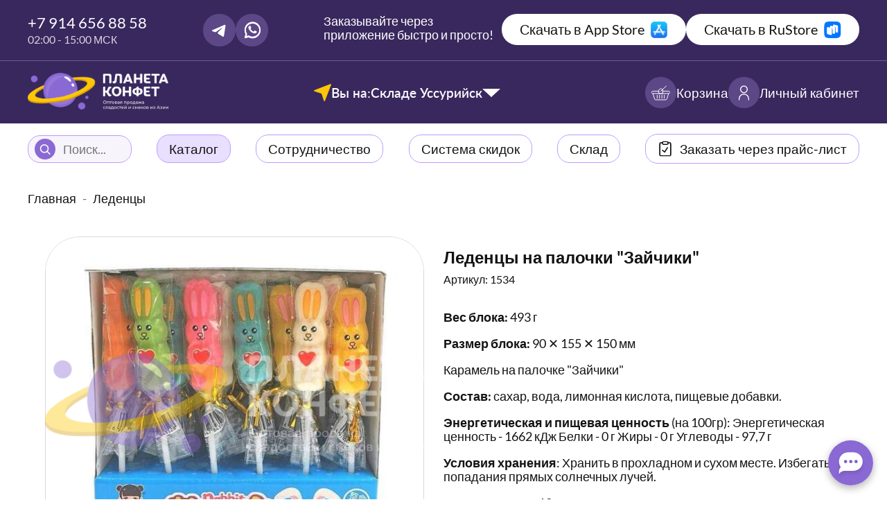

--- FILE ---
content_type: text/html; charset=UTF-8
request_url: https://planeta-konfet.ru/catalog/16/1534
body_size: 6234
content:
<!DOCTYPE html>
<html lang="ru">
<head>
    <meta charset="UTF-8">
    <title>Леденцы из Азии: Леденцы на палочки "Зайчики"</title>
            <meta name="description" content="Купить Леденцы на палочки &quot;Зайчики&quot; оптом из Азии. Весь товар в наличии."/>
            <meta name="viewport" content="width=device-width, initial-scale=1.0">
    <base href="/">

    <link rel="preconnect" href="https://fonts.googleapis.com">
    <link rel="preconnect" href="https://fonts.gstatic.com" crossorigin>
    <link href="https://fonts.googleapis.com/css2?family=Lato:ital,wght@0,100;0,300;0,400;0,700;0,900;1,100;1,300;1,400;1,700;1,900&display=swap" rel="stylesheet">

    <link rel="icon" type="image/png" href="/favicon-96x96.png" sizes="96x96" />
    <link rel="icon" type="image/svg+xml" href="/favicon.svg" />
    <link rel="shortcut icon" href="/favicon.ico" />
    <link rel="apple-touch-icon" sizes="180x180" href="/apple-touch-icon.png" />
    <link rel="manifest" href="/site.webmanifest" />

    <link rel="stylesheet" href="assets/normalize.css">
    <link href="/assets/main.css?1766981644" rel="stylesheet">

    <link href="/assets/lib/magnific-popup/magnific-popup.css?1674793222" rel="stylesheet">

<link href="/assets/lib/swiper/swiper-bundle.min.css?1680680225" rel="stylesheet">

            <!-- Yandex.Metrika counter -->
<script type="text/javascript" >
    (function(m,e,t,r,i,k,a){m[i]=m[i]||function(){(m[i].a=m[i].a||[]).push(arguments)};
        m[i].l=1*new Date();
        for (var j = 0; j < document.scripts.length; j++) {if (document.scripts[j].src === r) { return; }}
        k=e.createElement(t),a=e.getElementsByTagName(t)[0],k.async=1,k.src=r,a.parentNode.insertBefore(k,a)})
    (window, document, "script", "https://mc.yandex.ru/metrika/tag.js", "ym");

    ym(93355060, "init", {
        clickmap:true,
        trackLinks:true,
        accurateTrackBounce:true,
        webvisor:true
    });
</script>
<noscript><div><img src="https://mc.yandex.ru/watch/93355060" style="position:absolute; left:-9999px;" alt="" /></div></noscript>
<!-- /Yandex.Metrika counter -->
<!-- Top.Mail.Ru counter -->
<script type="text/javascript">
    var _tmr = window._tmr || (window._tmr = []);
    _tmr.push({id: "3612361", type: "pageView", start: (new Date()).getTime()});
    (function (d, w, id) {
        if (d.getElementById(id)) return;
        var ts = d.createElement("script"); ts.type = "text/javascript"; ts.async = true; ts.id = id;
        ts.src = "https://top-fwz1.mail.ru/js/code.js";
        var f = function () {var s = d.getElementsByTagName("script")[0]; s.parentNode.insertBefore(ts, s);};
        if (w.opera == "[object Opera]") { d.addEventListener("DOMContentLoaded", f, false); } else { f(); }
    })(document, window, "tmr-code");
</script>
<noscript><div><img src="https://top-fwz1.mail.ru/counter?id=3612361;js=na" style="position:absolute;left:-9999px;" alt="Top.Mail.Ru" /></div></noscript>
<!-- /Top.Mail.Ru counter -->    
    <link rel="prefetch" as="image" href="/images/icons/minus.svg" />
                        <link rel="preload" as="image" href="/images/logo_500.png" />
            </head>
<body>
    <div class="header2">
    <div class="top">
        <div class="container">
            <div class="col-phone">
                <a class="phone" href="tel:+79146568858">+7 914 656 88 58</a>
                <div class="time">02:00 - 15:00 МСК</div>
            </div>
            <div class="col-social">
                <a href="https://t.me/Planeta_Konfet" class="tg" rel="nofollow"></a>
                <a href="https://wa.me/+79146568858" class="wa" rel="nofollow"></a>
            </div>
            <div class="col-app">
                <div class="slogan">Заказывайте через приложение быстро и просто!</div>
                <div>
                    <a href="https://apps.apple.com/ru/app/%D0%BF%D0%BB%D0%B0%D0%BD%D0%B5%D1%82%D0%B0-%D0%BA%D0%BE%D0%BD%D1%84%D0%B5%D1%82/id6446272679"
                        class="ios">Скачать в App Store </a>
                </div>
                <div>
                    <a href="https://www.rustore.ru/catalog/app/ru.stepdev.planetakonfet"
                       class="rustore">Скачать в RuStore</a>
                </div>
            </div>
        </div>
    </div>
    <div class="middle">
        <div class="container">
            <div class="logo">
                <a href="/"><img src="/images/logo_500.png" alt=""></a>
            </div>
            <div class="city -warehouseContainer">
                <a href="#" class="selector -selectWarehouse">
                    <span class="geo"></span>
                    <span>Вы на:</span>
                    <span>Складе Уссурийск</span>
                    <span class="select-arrow"></span>
                </a>
                <div class="warehouse-menu -warehouseMenu">
                    <div class="title">Заказ будет оформлен со склада:</div>
                    <ul>
                                                                                    <li><span>Склад Уссурийск</span></li>
                                                                                                                <li><a href="//nsk.planeta-konfet.ru">Склад Новосибирск</a></li>
                                                                                                                <li><a href="//msk.planeta-konfet.ru">Склад Москва</a></li>
                                                                        </ul>
                </div>
            </div>
            <div class="buttons">
                <a href="/cart"><span class="cart icon"><span class="count -cartCount hide">
                                    </span></span> Корзина</a>
                <a href="/login"><span class="user icon login-level-0"></span>Личный кабинет</a>
            </div>
        </div>
    </div>
    <div class="bottom">
        <div class="container">
            <div class="menu">
                <form action="/catalog/search" class="header-search-form">
                    <input type="text" name="query" placeholder="Поиск..." required value="" minlength="2">
                    <button type="submit"></button>
                </form>

                        <a href="/catalog"
                    id="catalogBtn"
                class="active"        >Каталог    </a>
        <a href="/payment"
                        >Сотрудничество    </a>
        <a href="/bonus"
                        >Система скидок    </a>
        <a href="/warehouse"
                        >Склад    </a>
        <a href="/cart/import"
                class="price-link"        ><span>Заказать через прайс-лист</span>    </a>
            </div>
        </div>
    </div>
    <div class="catalog-menu">
    <div class="container">
        <div class="left">
            <div class="links">
                                    <ul>
                                                    <li><a href="/catalog/1">Конфеты кислые</a></li>
                                                    <li><a href="/catalog/2">Конфеты сладкие</a></li>
                                                    <li><a href="/catalog/6">Снеки</a></li>
                                                    <li><a href="/catalog/14">Конфеты весовые</a></li>
                                                    <li><a href="/catalog/19">Товары для жизни</a></li>
                                                    <li><a href="/catalog/3">Печенье и пирожное</a></li>
                                                    <li><a href="/catalog/4">Желе, зефир и мармелад</a></li>
                                            </ul>
                                    <ul>
                                                    <li><a href="/catalog/5">Жевательные резинки</a></li>
                                                    <li><a href="/catalog/7">Продукты быстрого приготовления</a></li>
                                                    <li><a href="/catalog/8">Напитки</a></li>
                                                    <li><a href="/catalog/15">Чипсы</a></li>
                                                    <li><a href="/catalog/16">Леденцы</a></li>
                                                    <li><a href="/catalog/17">Моти</a></li>
                                                    <li><a href="/catalog/18">Скидки</a></li>
                                            </ul>
                            </div>

        </div>
        <div class="center"></div>
        <div class="right">
            <div class="links">
                <ul>
                    <li><a href="/catalog/express">ВСЕ ТОВАРЫ</a></li>
                    <li><a href="/catalog/new">НОВИНКИ</a></li>
                    <li><a href="/catalog/hit">ХИТЫ ПРОДАЖ</a></li>
                </ul>
            </div>
        </div>
    </div>
</div>
</div>

<div class="header2-mob">
    <div class="cities">
        <div class="city">
            <a href="#" class="selector -selectWarehouseMob">
                <span class="geo"></span>
                <span>Вы на:</span>
                <span>Складе Уссурийск</span>
                <span class="select-arrow"></span>
            </a>
        </div>
    </div>
    <div class="warehouse-menu -warehouseMenuMob">
        <div class="title">Заказ будет оформлен со склада:</div>
        <ul>
                                                <li><span>Склад Уссурийск</span></li>
                                                                <li><a href="//nsk.planeta-konfet.ru">Склад Новосибирск</a></li>
                                                                <li><a href="//msk.planeta-konfet.ru">Склад Москва</a></li>
                                    </ul>
    </div>
    <div class="logo-row">
        <div class="menu-toggle -menuToggle"></div>
        <div class="logo">
            <a href="/"><img src="/images/logo_500.png" alt=""></a>
        </div>

        <a href="/cart" class="icon-btn"><span class="cart icon"><span class="count -cartCount hide">
                                    </span></span></a>
        <a href="/login"><span class="user icon login-level-0"></span></a>
    </div>
    <div class="collapse">
        <div class="contacts">
            <div class="col-phone">
                <a class="phone" href="tel:+79146568858">+7 914 656 88 58</a>
                <div class="time">02:00 - 15:00 МСК</div>
            </div>
            <div class="col-social">
                <a href="https://t.me/Planeta_Konfet" class="tg" rel="nofollow"></a>
                <a href="https://wa.me/+79146568858" class="wa" rel="nofollow"></a>
            </div>
        </div>
        <div class="app">
            <div class="slogan"><span>Заказывайте через приложение быстро и просто!</span></div>
            <div>
                <a href="https://apps.apple.com/ru/app/%D0%BF%D0%BB%D0%B0%D0%BD%D0%B5%D1%82%D0%B0-%D0%BA%D0%BE%D0%BD%D1%84%D0%B5%D1%82/id6446272679"
                   ><span class="ios">Скачать в App Store</span></a>
            </div>
            <div>
                <a href="https://www.rustore.ru/catalog/app/ru.stepdev.planetakonfet"
                   ><span class="rustore">Скачать в RuStore</span></a>
            </div>
        </div>
        <div class="menu">
            <form action="/catalog/search" class="header-search-form">
                <input type="text" name="query" placeholder="Поиск..." required value="" minlength="2">
                <button type="submit"></button>
            </form>

                            <div class="item dropdown">
            <a href="#" class="-noAction  active">Каталог</a>
                <div class="child-items" style="display:none;">
                                            <div><a href="/catalog/express"                             >Все товары</a></div>
                                            <div><a href="/catalog/1"  class="active"                            >Конфеты кислые</a></div>
                                            <div><a href="/catalog/2"                             >Конфеты сладкие</a></div>
                                            <div><a href="/catalog/6"                             >Снеки</a></div>
                                            <div><a href="/catalog/14"                             >Конфеты весовые</a></div>
                                            <div><a href="/catalog/19"                             >Товары для жизни</a></div>
                                            <div><a href="/catalog/3"                             >Печенье и пирожное</a></div>
                                            <div><a href="/catalog/4"                             >Желе, зефир и мармелад</a></div>
                                            <div><a href="/catalog/5"                             >Жевательные резинки</a></div>
                                            <div><a href="/catalog/7"                             >Продукты быстрого приготовления</a></div>
                                            <div><a href="/catalog/8"                             >Напитки</a></div>
                                            <div><a href="/catalog/13"                             >Соусы</a></div>
                                            <div><a href="/catalog/15"                             >Чипсы</a></div>
                                            <div><a href="/catalog/16"  class="active"                            >Леденцы</a></div>
                                            <div><a href="/catalog/17"                             >Моти</a></div>
                                            <div><a href="/catalog/18"                             >Скидки</a></div>
                                    </div>
        </div>
                    <div class="item">
            <a href="/payment"
                                            >Сотрудничество            </a>
        </div>
                    <div class="item">
            <a href="/bonus"
                                            >Система скидок            </a>
        </div>
                    <div class="item">
            <a href="/warehouse"
                                            >Склад            </a>
        </div>
                    <div class="item">
            <a href="/cart/import"
                                class="price-link"            ><span>Заказать через прайс-лист</span>            </a>
        </div>
            </div>
    </div>

</div>

<div class="content">
    <section class="page page-product">
    <div class="container">
        <ol class="breadcrumb">
            <li class="breadcrumb-item"><a href="/">Главная</a></li>
            <li class="breadcrumb-item"><a href="/catalog/16">Леденцы</a></li>
        </ol>

        <div class="product-card">
            <div class="images">
                                    <div class="main-image">
                        <div class="swiper mainSwiper">
                            <div class="swiper-wrapper">
                                                                    <div class="swiper-slide">
                                        <div class="image-box water">
                                            <a href="#" class="-mainImage" data-big="https://planeta-konfet.ru/uploads/products/big/202312/da76b4d8a367a641894c4dceff5b7290.jpg"
                                               data-index="0"></a>
                                            <img src="https://planeta-konfet.ru/uploads/products/medium/202312/da76b4d8a367a641894c4dceff5b7290.jpg" alt="" class="main">
                                        </div>
                                    </div>
                                                                    <div class="swiper-slide">
                                        <div class="image-box water">
                                            <a href="#" class="-mainImage" data-big="https://planeta-konfet.ru/uploads/products/big/202312/5ddfb89d519479b3c235cdcaf737549c.jpg"
                                               data-index="1"></a>
                                            <img src="https://planeta-konfet.ru/uploads/products/medium/202312/5ddfb89d519479b3c235cdcaf737549c.jpg" alt="" class="main">
                                        </div>
                                    </div>
                                                            </div>
                        </div>

                        <div class="product-badges">
                                                                                                            </div>

                                            </div>
                
                                    <div class="thumbs">
                        <div class="swiper thumbSwiper">
                            <div class="swiper-wrapper">
                                                                    <div class="swiper-slide">
                                        <div class="image-box">
                                            <div class="overlay pointer"></div>
                                            <img src="https://planeta-konfet.ru/uploads/products/medium/202312/da76b4d8a367a641894c4dceff5b7290.jpg" alt=""
                                                 data-big="https://planeta-konfet.ru/uploads/products/big/202312/da76b4d8a367a641894c4dceff5b7290.jpg" data-index="1">
                                        </div>
                                    </div>
                                                                    <div class="swiper-slide">
                                        <div class="image-box">
                                            <div class="overlay pointer"></div>
                                            <img src="https://planeta-konfet.ru/uploads/products/medium/202312/5ddfb89d519479b3c235cdcaf737549c.jpg" alt=""
                                                 data-big="https://planeta-konfet.ru/uploads/products/big/202312/5ddfb89d519479b3c235cdcaf737549c.jpg" data-index="2">
                                        </div>
                                    </div>
                                                            </div>
                        </div>
                        <div class="button-next"></div>
                        <div class="button-prev"></div>
                    </div>
                            </div>
            <div class="text">
                <h1>Леденцы на палочки &quot;Зайчики&quot;</h1>
                
                <div class="code">Артикул: 1534</div>

                
                

                <div class="description">
                                            <p><strong>Вес блока:</strong> 493 г</p>
                                                                <p><strong>Размер блока:</strong> 90 ✕ 155                            ✕ 150 мм</p>
                                        <p>Карамель на палочке "Зайчики"</p>
                                                                        <p><strong>Состав:</strong> сахар, вода, лимонная кислота, пищевые добавки.</p>
                                                                            <p><strong>Энергетическая и пищевая ценность</strong> (на 100гр): Энергетическая ценность - 1662 кДж Белки - 0 г  Жиры - 0 г Углеводы - 97,7 г</p>
                                                                            <p><strong>Условия хранения</strong>: Хранить в прохладном и сухом месте. Избегать попадания прямых солнечных лучей.</p>
                                                                            <p><strong>Срок годности</strong>: 12                                месяцев                            </p>
                                                            </div>
            </div>
        </div>
    </div>
</section>
<span class="-popup hide"></span>
<section class="block-products" id="recommendedProducts"
                     data-product-id="1534"
                  style="display: none">
    <div class="container-slider">
        <div class="head container">
            <div class="candy-heart"></div>
            <div class="h">
                С этим товаром также покупают            </div>
            <div class="candy-heart"></div>
        </div>

        <div class="-products"></div>
    </div>
</section>
</div>

<div class="footer">
    <div class="container">
        <div class="col-left">
            <div class="contacts">
                <div class="phone-box">
                    <div class="title">Планета конфет на связи!</div>
                    <div class="phone"><a href="tel:+79146568858">+7 914 656 88 58</a></div>
                </div>
                <div class="social-icons">
                    <a href="https://t.me/PlanetaKonfet2_0" target="_blank" class="tg"></a>
                    <a href="https://vk.com/planetakonfet" target="_blank" class="vk"></a>
                </div>
            </div>

            <div class="work-time">
                <div class="blocks">
                    <div>
                        <div class="title">Прием звонков:</div>
                        <div class="items">
                            <div>02:00 - 15:00 МСК</div>
                            <div>09:00 - 22:00 ВДК</div>
                        </div>
                    </div>
                    <div>
                        <div class="title">Работа офиса:</div>
                        Понедельник - Пятница
                        <div class="items top10">
                            <div>02:00 - 11:00 МСК</div>
                            <div>09:00 - 18:00 ВДК</div>
                        </div>
                    </div>
                </div>

                <div class="social-icons">
                    <a href="https://t.me/PlanetaKonfet2_0" target="_blank" class="tg"></a>
                    <a href="https://vk.com/planetakonfet" target="_blank" class="vk"></a>
                </div>
            </div>

            <div class="links">
                <div>
                    <div class="title">
                        Каталог
                    </div>
                    <div class="link"><a href="/catalog/express">Все товары</a></div>
                    <div class="link"><a href="/catalog/new" class="violet">Новинки</a></div>
                    <div class="link"><a href="/catalog/hit" class="orange">Хиты продаж</a></div>
                    <div class="link"><a href="/catalog/excel">Прайс-лист</a></div>
                </div>
                <div>
                    <div class="title">
                        Информация
                    </div>
                    <div class="link"><a href="/payment">Условия сотрудничества</a></div>
                    <div class="link"><a href="/bonus">Система скидок</a></div>
                    <div class="link"><a href="/info">Реквизиты</a></div>
                    <div class="link"><a href="/cart/import">Заказ через прайс-лист</a></div>
                    <div class="link"><a href="/warehouse">Склад</a></div>
                </div>
            </div>
        </div>
        <div class="col-right">
            <div class="image">
                <img src="images/logo_500.png" alt="">
            </div>
            <div class="app-buttons">
                <a href="https://apps.apple.com/ru/app/%D0%BF%D0%BB%D0%B0%D0%BD%D0%B5%D1%82%D0%B0-%D0%BA%D0%BE%D0%BD%D1%84%D0%B5%D1%82/id6446272679"
                   class="btn btn-app-white"><span class="icon"></span> <span>Скачать приложение <span class="name">в App Store<span></span></a>

                <a href="https://www.rustore.ru/catalog/app/ru.stepdev.planetakonfet"
                   class="btn btn-app-white"><span class="icon-rustore"></span> <span>Скачать приложение <span class="name">в RuStore<span></span></a>
            </div>

        </div>
    </div>
</div>
<div class="under-footer">
    <div class="container">
        <div>© 2023-2026 planeta-konfet.ru</div>
        <div class="info">
            <div>ИНН: 2511130878</div>
            <div>КПП: 251101001</div>
        </div>
    </div>
</div>

<script>
    let CONFIG = {
        api_domain: 'api.planeta-konfet.ru',
        root_domain: 'planeta-konfet.ru'
    }
</script>
<div class="chat-widget">
    <div class="chat-button"><img src="images/icons/ic_chatbot.svg" alt="💬"/> </div>

    <div class="chat-container">
        <div class="chat-header">
            <div class="chat-manager">
                <div class="img"></div>
                <div class="info">
                    <div class="name">Помощник Планеты Конфет</div>
                    <div class="status">В сети</div>
                </div>
            </div>
            <div class="close-chat">
                <div class="close-chat-img"></div>
            </div>
        </div>
        <div class="chat-messages">
            <div class="date">23.07.2025</div>
        </div>
        <div class="chat-footer">
            <div class="chat-input">
                <input type="text" class="message-input" placeholder="Напишите сообщение..." />
                <button class="send-message">
                    <svg width="30" height="30" viewBox="0 0 30 30" fill="none" xmlns="http://www.w3.org/2000/svg">
                        <g filter="url(#filter0_d_2009_2022)">
                            <path d="M23.3335 2.38428C21.3274 0.223883 6.23755 5.51611 6.25001 7.4483C6.26413 9.63937 12.143 10.3134 13.7725 10.7706C14.7523 11.0455 15.0148 11.3273 15.2407 12.3548C16.264 17.0084 16.7778 19.323 17.9487 19.3747C19.8151 19.4572 25.2913 4.49264 23.3335 2.38428Z" stroke="white" stroke-width="2"/>
                            <path d="M14.5396 11.0855L17.7632 7.86182" stroke="white" stroke-width="1.875" stroke-linecap="round" stroke-linejoin="round"/>
                        </g>
                        <defs>
                            <filter id="filter0_d_2009_2022" x="0.25" y="0.875" width="29.5" height="29.5" filterUnits="userSpaceOnUse" color-interpolation-filters="sRGB">
                                <feFlood flood-opacity="0" result="BackgroundImageFix"/>
                                <feColorMatrix in="SourceAlpha" type="matrix" values="0 0 0 0 0 0 0 0 0 0 0 0 0 0 0 0 0 0 127 0" result="hardAlpha"/>
                                <feOffset dy="5"/>
                                <feGaussianBlur stdDeviation="2.5"/>
                                <feComposite in2="hardAlpha" operator="out"/>
                                <feColorMatrix type="matrix" values="0 0 0 0 0 0 0 0 0 0 0 0 0 0 0 0 0 0 0.1 0"/>
                                <feBlend mode="normal" in2="BackgroundImageFix" result="effect1_dropShadow_2009_2022"/>
                                <feBlend mode="normal" in="SourceGraphic" in2="effect1_dropShadow_2009_2022" result="shape"/>
                            </filter>
                        </defs>
                    </svg>
                </button>
            </div>
        </div>
    </div>
</div>

<script src="assets/lib/jquery-3.6.0.min.js"></script>
<script src="/assets/lib/magnific-popup/jquery.magnific-popup.min.js?1674793222"></script>

<script src="/assets/lib/swiper/swiper-bundle.min.js?1680680225"></script>

<script src="/assets/product.js?1683100988"></script>

<script src="/assets/recommendedProducts.js?1748579019"></script>

<script src="/assets/bot.js?1753665177"></script>

<script src="/assets/common.js?1762842652"></script>

<script src="/assets/Cart.js?1739925704"></script>

<script src="/assets/cartAdd.js?1709687758"></script>
</body>
</html>

--- FILE ---
content_type: text/html; charset=UTF-8
request_url: https://planeta-konfet.ru/catalog/recommendedProductsWidget?productId=1534
body_size: 3758
content:
<div class="slider-wrap slider-box carousel-product product-items">
    <div class="swiper">
        <div class="swiper-wrapper">
                            <div class="swiper-slide">
                    <div class="item">
    <div class="image">
        <a href="/catalog/6/5429" class="img-link"></a>

                    <img src="https://planeta-konfet.ru/uploads/products/medium/202506/b4c321c222a60e99e1a5837789a55b0dv1.jpg" alt="">
        
        <div class="product-badges">
                                        <span class="badge badge-like" title="Хит продаж"></span>
                                </div>

                    <div class="badge-nds"></div>
            </div>
    <div class="info">
        <div class="name">
            <a href="/catalog/6/5429" title="Острые снеки Qiao pi dou, бокс 660 г (22г*30)"
            >Острые снеки Qiao pi dou, бокс 660 г (22г*30)</a>
        </div>
        
        
            <div class="price-box
            ">
        <div class="unit">
            <div>Коробка</div>
            <div title="420 шт">
                14                                    блоков, 420 шт                            </div>
        </div>
        <div class="box relative">
            <div>
                                <div class="price">
                    2 499 <span>₽</span>
                                            <span class="express-icon show-tooltip tooltip-express-top
                        " title="Товар, доступный к отправке на следующий день">
                            <svg xmlns="http://www.w3.org/2000/svg" width="16" height="16" fill="currentColor" class="express bi bi-lightning-fill" viewBox="0 0 16 16">
                                <path d="M5.52.359A.5.5 0 0 1 6 0h4a.5.5 0 0 1 .474.658L8.694 6H12.5a.5.5 0 0 1 .395.807l-7 9a.5.5 0 0 1-.873-.454L6.823 9.5H3.5a.5.5 0 0 1-.48-.641l2.5-8.5z"/>
                            </svg>
                        </span>
                                    </div>
                <div class="price-note">
                                            5.95 ₽ / шт
                                    </div>
            </div>

            <div class="controls-box">
                                    <div class="controls">
                        <a href="#" class="minus hide"></a>
                        <input type="number" class="quantity form-control hide" value=""
                            data-id="5429"
                            data-unit="box"
                                                            data-express="1"
                                                        data-stock="134"
                            data-available="134"
                            min="0" max="999" step="1"
                        >
                        <a href="#" class="plus"></a>
                    </div>
                    <div class="cart-count ">
                                            </div>
                            </div>
        </div>
                    <div class="express-bar d-none">
                Доступно: <span class="no-wrap">134                    коробки</span>
            </div>
            </div>

    </div>
</div>                </div>
                            <div class="swiper-slide">
                    <div class="item">
    <div class="image">
        <a href="/catalog/1/15" class="img-link"></a>

                    <img src="https://planeta-konfet.ru/uploads/products/medium/202403/016c22919db992233564ec6ef30f5ddc.jpg" alt="">
        
        <div class="product-badges">
                                        <span class="badge badge-like" title="Хит продаж"></span>
                                </div>

                    <div class="badge-nds"></div>
            </div>
    <div class="info">
        <div class="name">
            <a href="/catalog/1/15" title="Карамель леденцовая кислая HONGTAIKEE &quot;Sour Candy&quot; со вкусом голубики, бокс 460гр (23гр*20 упак)"
            >Карамель леденцовая кислая HONGTAIKEE &quot;Sour Candy&quot; со вкусом голубики, бокс 460гр (23гр*20 упак)</a>
        </div>
        
        
            <div class="price-box
            ">
        <div class="unit">
            <div>Коробка</div>
            <div title="240 шт">
                12                                    блоков, 240 шт                            </div>
        </div>
        <div class="box relative">
            <div>
                                <div class="price">
                    4 500 <span>₽</span>
                                            <span class="express-icon show-tooltip tooltip-express-top
                        " title="Товар, доступный к отправке на следующий день">
                            <svg xmlns="http://www.w3.org/2000/svg" width="16" height="16" fill="currentColor" class="express bi bi-lightning-fill" viewBox="0 0 16 16">
                                <path d="M5.52.359A.5.5 0 0 1 6 0h4a.5.5 0 0 1 .474.658L8.694 6H12.5a.5.5 0 0 1 .395.807l-7 9a.5.5 0 0 1-.873-.454L6.823 9.5H3.5a.5.5 0 0 1-.48-.641l2.5-8.5z"/>
                            </svg>
                        </span>
                                    </div>
                <div class="price-note">
                                            18.75 ₽ / шт
                                    </div>
            </div>

            <div class="controls-box">
                                    <div class="controls">
                        <a href="#" class="minus hide"></a>
                        <input type="number" class="quantity form-control hide" value=""
                            data-id="15"
                            data-unit="box"
                                                            data-express="1"
                                                        data-stock="95"
                            data-available="95"
                            min="0" max="999" step="1"
                        >
                        <a href="#" class="plus"></a>
                    </div>
                    <div class="cart-count ">
                                            </div>
                            </div>
        </div>
                    <div class="express-bar d-none">
                Доступно: <span class="no-wrap">95                    коробок</span>
            </div>
            </div>

    </div>
</div>                </div>
                            <div class="swiper-slide">
                    <div class="item">
    <div class="image">
        <a href="/catalog/4/8514" class="img-link"></a>

                    <img src="https://planeta-konfet.ru/uploads/products/medium/202512/6aa4ed5981cb92a394a5de7a20c5b65d.jpg" alt="">
        
        <div class="product-badges">
                            <span class="badge badge-new"></span>
                                            </div>

                    <div class="badge-nds"></div>
            </div>
    <div class="info">
        <div class="name">
            <a href="/catalog/4/8514" title="Жевательный мармелад COKOS со вкусом личи, 75 г"
            >Жевательный мармелад COKOS со вкусом личи, 75 г</a>
        </div>
        
        
            <div class="price-box
            ">
        <div class="unit">
            <div>Коробка</div>
            <div title="50 шт">
                50                                    блоков, 50 шт                            </div>
        </div>
        <div class="box relative">
            <div>
                                <div class="price">
                    4 200 <span>₽</span>
                                            <span class="express-icon show-tooltip tooltip-express-top
                        " title="Товар, доступный к отправке на следующий день">
                            <svg xmlns="http://www.w3.org/2000/svg" width="16" height="16" fill="currentColor" class="express bi bi-lightning-fill" viewBox="0 0 16 16">
                                <path d="M5.52.359A.5.5 0 0 1 6 0h4a.5.5 0 0 1 .474.658L8.694 6H12.5a.5.5 0 0 1 .395.807l-7 9a.5.5 0 0 1-.873-.454L6.823 9.5H3.5a.5.5 0 0 1-.48-.641l2.5-8.5z"/>
                            </svg>
                        </span>
                                    </div>
                <div class="price-note">
                                            84 ₽ / шт
                                    </div>
            </div>

            <div class="controls-box">
                                    <div class="controls">
                        <a href="#" class="minus hide"></a>
                        <input type="number" class="quantity form-control hide" value=""
                            data-id="8514"
                            data-unit="box"
                                                            data-express="1"
                                                        data-stock="94"
                            data-available="94"
                            min="0" max="999" step="1"
                        >
                        <a href="#" class="plus"></a>
                    </div>
                    <div class="cart-count ">
                                            </div>
                            </div>
        </div>
                    <div class="express-bar d-none">
                Доступно: <span class="no-wrap">94                    коробки</span>
            </div>
            </div>

    </div>
</div>                </div>
                            <div class="swiper-slide">
                    <div class="item">
    <div class="image">
        <a href="/catalog/17/555" class="img-link"></a>

                    <img src="https://planeta-konfet.ru/uploads/products/medium/202306/935a48e5a8ea070503ba53ec459670ba.JPG" alt="">
        
        <div class="product-badges">
                                        <span class="badge badge-like" title="Хит продаж"></span>
                                </div>

                    <div class="badge-nds"></div>
            </div>
    <div class="info">
        <div class="name">
            <a href="/catalog/17/555" title="Черное рисовое пирожное Мотти CHAOBAIWEI со вкусом клубники, 180г"
            >Черное рисовое пирожное Мотти CHAOBAIWEI со вкусом клубники, 180г</a>
        </div>
        
        
            <div class="price-box
            ">
        <div class="unit">
            <div>Коробка</div>
            <div title="30 шт">
                30                                    блоков, 30 шт                            </div>
        </div>
        <div class="box relative">
            <div>
                                <div class="price">
                    3 150 <span>₽</span>
                                            <span class="express-icon show-tooltip tooltip-express-top
                        " title="Товар, доступный к отправке на следующий день">
                            <svg xmlns="http://www.w3.org/2000/svg" width="16" height="16" fill="currentColor" class="express bi bi-lightning-fill" viewBox="0 0 16 16">
                                <path d="M5.52.359A.5.5 0 0 1 6 0h4a.5.5 0 0 1 .474.658L8.694 6H12.5a.5.5 0 0 1 .395.807l-7 9a.5.5 0 0 1-.873-.454L6.823 9.5H3.5a.5.5 0 0 1-.48-.641l2.5-8.5z"/>
                            </svg>
                        </span>
                                    </div>
                <div class="price-note">
                                            105 ₽ / шт
                                    </div>
            </div>

            <div class="controls-box">
                                    <div class="controls">
                        <a href="#" class="minus hide"></a>
                        <input type="number" class="quantity form-control hide" value=""
                            data-id="555"
                            data-unit="box"
                                                            data-express="1"
                                                        data-stock="79"
                            data-available="79"
                            min="0" max="999" step="1"
                        >
                        <a href="#" class="plus"></a>
                    </div>
                    <div class="cart-count ">
                                            </div>
                            </div>
        </div>
                    <div class="express-bar d-none">
                Доступно: <span class="no-wrap">79                    коробок</span>
            </div>
            </div>

    </div>
</div>                </div>
                            <div class="swiper-slide">
                    <div class="item">
    <div class="image">
        <a href="/catalog/15/5674" class="img-link"></a>

                    <img src="https://planeta-konfet.ru/uploads/products/medium/202507/98fee570d281d43bd412fc878a3b2135v1.jpg" alt="">
        
        <div class="product-badges">
                                            </div>

                    <div class="badge-nds"></div>
            </div>
    <div class="info">
        <div class="name">
            <a href="/catalog/15/5674" title="Чипсы со вкусом морских водорослей, 3500г (160шт*+/-22г)"
            >Чипсы со вкусом морских водорослей, 3500г (160шт*+/-22г)</a>
        </div>
        
        
            <div class="price-box
            ">
        <div class="unit">
            <div>Коробка</div>
            <div title="160 шт">
                160                                    блоков, 160 шт                            </div>
        </div>
        <div class="box relative">
            <div>
                                <div class="price">
                    2 400 <span>₽</span>
                                            <span class="express-icon show-tooltip tooltip-express-top
                        " title="Товар, доступный к отправке на следующий день">
                            <svg xmlns="http://www.w3.org/2000/svg" width="16" height="16" fill="currentColor" class="express bi bi-lightning-fill" viewBox="0 0 16 16">
                                <path d="M5.52.359A.5.5 0 0 1 6 0h4a.5.5 0 0 1 .474.658L8.694 6H12.5a.5.5 0 0 1 .395.807l-7 9a.5.5 0 0 1-.873-.454L6.823 9.5H3.5a.5.5 0 0 1-.48-.641l2.5-8.5z"/>
                            </svg>
                        </span>
                                    </div>
                <div class="price-note">
                                            15 ₽ / шт
                                    </div>
            </div>

            <div class="controls-box">
                                    <div class="controls">
                        <a href="#" class="minus hide"></a>
                        <input type="number" class="quantity form-control hide" value=""
                            data-id="5674"
                            data-unit="box"
                                                            data-express="1"
                                                        data-stock="62"
                            data-available="62"
                            min="0" max="999" step="1"
                        >
                        <a href="#" class="plus"></a>
                    </div>
                    <div class="cart-count ">
                                            </div>
                            </div>
        </div>
                    <div class="express-bar d-none">
                Доступно: <span class="no-wrap">62                    коробки</span>
            </div>
            </div>

    </div>
</div>                </div>
                            <div class="swiper-slide">
                    <div class="item">
    <div class="image">
        <a href="/catalog/2/6201" class="img-link"></a>

                    <img src="https://planeta-konfet.ru/uploads/products/medium/202509/52a1c7dab4dda5d0f59aa0fcdcd3558a.jpg" alt="">
        
        <div class="product-badges">
                                            </div>

                    <div class="badge-nds"></div>
            </div>
    <div class="info">
        <div class="name">
            <a href="/catalog/2/6201" title="Молочная карамель LUXIING,  бокс 500г (25г*20) голубика, таро, клубника, арбуз"
            >Молочная карамель LUXIING,  бокс 500г (25г*20) голубика, таро, клубника, арбуз</a>
        </div>
        
        
            <div class="price-box
            ">
        <div class="unit">
            <div>Коробка</div>
            <div title="400 шт">
                20                                    блоков, 400 шт                            </div>
        </div>
        <div class="box relative">
            <div>
                                <div class="price">
                    6 240 <span>₽</span>
                                            <span class="express-icon show-tooltip tooltip-express-top
                        " title="Товар, доступный к отправке на следующий день">
                            <svg xmlns="http://www.w3.org/2000/svg" width="16" height="16" fill="currentColor" class="express bi bi-lightning-fill" viewBox="0 0 16 16">
                                <path d="M5.52.359A.5.5 0 0 1 6 0h4a.5.5 0 0 1 .474.658L8.694 6H12.5a.5.5 0 0 1 .395.807l-7 9a.5.5 0 0 1-.873-.454L6.823 9.5H3.5a.5.5 0 0 1-.48-.641l2.5-8.5z"/>
                            </svg>
                        </span>
                                    </div>
                <div class="price-note">
                                            15.6 ₽ / шт
                                    </div>
            </div>

            <div class="controls-box">
                                    <div class="controls">
                        <a href="#" class="minus hide"></a>
                        <input type="number" class="quantity form-control hide" value=""
                            data-id="6201"
                            data-unit="box"
                                                            data-express="1"
                                                        data-stock="53"
                            data-available="53"
                            min="0" max="999" step="1"
                        >
                        <a href="#" class="plus"></a>
                    </div>
                    <div class="cart-count ">
                                            </div>
                            </div>
        </div>
                    <div class="express-bar d-none">
                Доступно: <span class="no-wrap">53                    коробки</span>
            </div>
            </div>

    </div>
</div>                </div>
                            <div class="swiper-slide">
                    <div class="item">
    <div class="image">
        <a href="/catalog/7/6351" class="img-link"></a>

                    <img src="https://planeta-konfet.ru/uploads/products/medium/202509/37c20f04408dff144fd1e216be255f3c.jpg" alt="">
        
        <div class="product-badges">
                                            </div>

                    <div class="badge-nds"></div>
            </div>
    <div class="info">
        <div class="name">
            <a href="/catalog/7/6351" title="Макаронные изделия, картофельная лапша  Tian xiao hua с острым соусоми и овощами, 288г."
            >Макаронные изделия, картофельная лапша  Tian xiao hua с острым соусоми и овощами, 288г.</a>
        </div>
        
        
            <div class="price-box
            ">
        <div class="unit">
            <div>Коробка</div>
            <div title="18 шт">
                18                                    блоков, 18 шт                            </div>
        </div>
        <div class="box relative">
            <div>
                                <div class="price">
                    2 214 <span>₽</span>
                                            <span class="express-icon show-tooltip tooltip-express-top
                        " title="Товар, доступный к отправке на следующий день">
                            <svg xmlns="http://www.w3.org/2000/svg" width="16" height="16" fill="currentColor" class="express bi bi-lightning-fill" viewBox="0 0 16 16">
                                <path d="M5.52.359A.5.5 0 0 1 6 0h4a.5.5 0 0 1 .474.658L8.694 6H12.5a.5.5 0 0 1 .395.807l-7 9a.5.5 0 0 1-.873-.454L6.823 9.5H3.5a.5.5 0 0 1-.48-.641l2.5-8.5z"/>
                            </svg>
                        </span>
                                    </div>
                <div class="price-note">
                                            123 ₽ / шт
                                    </div>
            </div>

            <div class="controls-box">
                                    <div class="controls">
                        <a href="#" class="minus hide"></a>
                        <input type="number" class="quantity form-control hide" value=""
                            data-id="6351"
                            data-unit="box"
                                                            data-express="1"
                                                        data-stock="41"
                            data-available="41"
                            min="0" max="999" step="1"
                        >
                        <a href="#" class="plus"></a>
                    </div>
                    <div class="cart-count ">
                                            </div>
                            </div>
        </div>
                    <div class="express-bar d-none">
                Доступно: <span class="no-wrap">41                    коробка</span>
            </div>
            </div>

    </div>
</div>                </div>
                            <div class="swiper-slide">
                    <div class="item">
    <div class="image">
        <a href="/catalog/16/8560" class="img-link"></a>

                    <img src="https://planeta-konfet.ru/uploads/products/medium/202512/4b3ee7b1b8533d5d97e7bde5e22e10cc.jpg" alt="">
        
        <div class="product-badges">
                            <span class="badge badge-new"></span>
                                            </div>

                    <div class="badge-nds"></div>
            </div>
    <div class="info">
        <div class="name">
            <a href="/catalog/16/8560" title="Леденцовая карамель с игрушкой &quot;Музыкальная гитара&quot; CANDY FUN со вкусом клубники и персика, бокс 120г (15г*8 упак)"
            >Леденцовая карамель с игрушкой &quot;Музыкальная гитара&quot; CANDY FUN со вкусом клубники и персика, бокс 120г (15г*8 упак)</a>
        </div>
        
        
            <div class="price-box
            ">
        <div class="unit">
            <div>Коробка</div>
            <div title="64 шт">
                8                                    блоков, 64 шт                            </div>
        </div>
        <div class="box relative">
            <div>
                                <div class="price">
                    10 128 <span>₽</span>
                                            <span class="express-icon show-tooltip tooltip-express-top
                        " title="Товар, доступный к отправке на следующий день">
                            <svg xmlns="http://www.w3.org/2000/svg" width="16" height="16" fill="currentColor" class="express bi bi-lightning-fill" viewBox="0 0 16 16">
                                <path d="M5.52.359A.5.5 0 0 1 6 0h4a.5.5 0 0 1 .474.658L8.694 6H12.5a.5.5 0 0 1 .395.807l-7 9a.5.5 0 0 1-.873-.454L6.823 9.5H3.5a.5.5 0 0 1-.48-.641l2.5-8.5z"/>
                            </svg>
                        </span>
                                    </div>
                <div class="price-note">
                                            158.25 ₽ / шт
                                    </div>
            </div>

            <div class="controls-box">
                                    <div class="controls">
                        <a href="#" class="minus hide"></a>
                        <input type="number" class="quantity form-control hide" value=""
                            data-id="8560"
                            data-unit="box"
                                                            data-express="1"
                                                        data-stock="33"
                            data-available="33"
                            min="0" max="999" step="1"
                        >
                        <a href="#" class="plus"></a>
                    </div>
                    <div class="cart-count ">
                                            </div>
                            </div>
        </div>
                    <div class="express-bar d-none">
                Доступно: <span class="no-wrap">33                    коробки</span>
            </div>
            </div>

    </div>
</div>                </div>
                            <div class="swiper-slide">
                    <div class="item">
    <div class="image">
        <a href="/catalog/8/5668" class="img-link"></a>

                    <img src="https://planeta-konfet.ru/uploads/products/medium/202507/f0eb70c18c18b284ad0f9a2d3d5f76a1v1.jpg" alt="">
        
        <div class="product-badges">
                                            </div>

                    <div class="badge-nds"></div>
            </div>
    <div class="info">
        <div class="name">
            <a href="/catalog/8/5668" title="Безалкогольный газированный напиток со вкусом лайма, 330 мл"
            >Безалкогольный газированный напиток со вкусом лайма, 330 мл</a>
        </div>
        
        
            <div class="price-box
            ">
        <div class="unit">
            <div>Коробка</div>
            <div title="24 шт">
                24                                    блока, 24 шт                            </div>
        </div>
        <div class="box relative">
            <div>
                                <div class="price">
                    2 232 <span>₽</span>
                                            <span class="express-icon show-tooltip tooltip-express-top
                        " title="Товар, доступный к отправке на следующий день">
                            <svg xmlns="http://www.w3.org/2000/svg" width="16" height="16" fill="currentColor" class="express bi bi-lightning-fill" viewBox="0 0 16 16">
                                <path d="M5.52.359A.5.5 0 0 1 6 0h4a.5.5 0 0 1 .474.658L8.694 6H12.5a.5.5 0 0 1 .395.807l-7 9a.5.5 0 0 1-.873-.454L6.823 9.5H3.5a.5.5 0 0 1-.48-.641l2.5-8.5z"/>
                            </svg>
                        </span>
                                    </div>
                <div class="price-note">
                                            93 ₽ / шт
                                    </div>
            </div>

            <div class="controls-box">
                                    <div class="controls">
                        <a href="#" class="minus hide"></a>
                        <input type="number" class="quantity form-control hide" value=""
                            data-id="5668"
                            data-unit="box"
                                                            data-express="1"
                                                        data-stock="34"
                            data-available="34"
                            min="0" max="999" step="1"
                        >
                        <a href="#" class="plus"></a>
                    </div>
                    <div class="cart-count ">
                                            </div>
                            </div>
        </div>
                    <div class="express-bar d-none">
                Доступно: <span class="no-wrap">34                    коробки</span>
            </div>
            </div>

    </div>
</div>                </div>
                            <div class="swiper-slide">
                    <div class="item">
    <div class="image">
        <a href="/catalog/14/7203" class="img-link"></a>

                    <img src="https://planeta-konfet.ru/uploads/products/medium/202510/448bbfe05679d739caff972bf98726c7.jpg" alt="">
        
        <div class="product-badges">
                                            </div>

                    <div class="badge-nds"></div>
            </div>
    <div class="info">
        <div class="name">
            <a href="/catalog/14/7203" title="Мятные конфеты без сахара YiNuo, ассорти вкусов, 2.5 кг"
            >Мятные конфеты без сахара YiNuo, ассорти вкусов, 2.5 кг</a>
        </div>
        
        
            <div class="price-box
            ">
        <div class="unit">
            <div>Коробка</div>
            <div title="6 шт">
                6                                    блоков, 6 шт                            </div>
        </div>
        <div class="box relative">
            <div>
                                <div class="price">
                    9 594 <span>₽</span>
                                            <span class="express-icon show-tooltip tooltip-express-top
                        " title="Товар, доступный к отправке на следующий день">
                            <svg xmlns="http://www.w3.org/2000/svg" width="16" height="16" fill="currentColor" class="express bi bi-lightning-fill" viewBox="0 0 16 16">
                                <path d="M5.52.359A.5.5 0 0 1 6 0h4a.5.5 0 0 1 .474.658L8.694 6H12.5a.5.5 0 0 1 .395.807l-7 9a.5.5 0 0 1-.873-.454L6.823 9.5H3.5a.5.5 0 0 1-.48-.641l2.5-8.5z"/>
                            </svg>
                        </span>
                                    </div>
                <div class="price-note">
                                            1599 ₽ / шт
                                    </div>
            </div>

            <div class="controls-box">
                                    <div class="controls">
                        <a href="#" class="minus hide"></a>
                        <input type="number" class="quantity form-control hide" value=""
                            data-id="7203"
                            data-unit="box"
                                                            data-express="1"
                                                        data-stock="33"
                            data-available="33"
                            min="0" max="999" step="1"
                        >
                        <a href="#" class="plus"></a>
                    </div>
                    <div class="cart-count ">
                                            </div>
                            </div>
        </div>
                    <div class="express-bar d-none">
                Доступно: <span class="no-wrap">33                    коробки</span>
            </div>
            </div>

    </div>
</div>                </div>
                            <div class="swiper-slide">
                    <div class="item">
    <div class="image">
        <a href="/catalog/5/879" class="img-link"></a>

                    <img src="https://planeta-konfet.ru/uploads/products/medium/202309/7028ef7aeecb6659e97a04349b06b1ab.jpg" alt="">
        
        <div class="product-badges">
                                            </div>

                    <div class="badge-nds"></div>
            </div>
    <div class="info">
        <div class="name">
            <a href="/catalog/5/879" title="Жевательная резинка HUAN FU со вкусом голубики и мяты, бокс 430 г (21,5г*20 упак)"
            >Жевательная резинка HUAN FU со вкусом голубики и мяты, бокс 430 г (21,5г*20 упак)</a>
        </div>
        
        
            <div class="price-box
            ">
        <div class="unit">
            <div>Коробка</div>
            <div title="280 шт">
                14                                    блоков, 280 шт                            </div>
        </div>
        <div class="box relative">
            <div>
                                <div class="price">
                    5 292 <span>₽</span>
                                            <span class="express-icon show-tooltip tooltip-express-top
                        " title="Товар, доступный к отправке на следующий день">
                            <svg xmlns="http://www.w3.org/2000/svg" width="16" height="16" fill="currentColor" class="express bi bi-lightning-fill" viewBox="0 0 16 16">
                                <path d="M5.52.359A.5.5 0 0 1 6 0h4a.5.5 0 0 1 .474.658L8.694 6H12.5a.5.5 0 0 1 .395.807l-7 9a.5.5 0 0 1-.873-.454L6.823 9.5H3.5a.5.5 0 0 1-.48-.641l2.5-8.5z"/>
                            </svg>
                        </span>
                                    </div>
                <div class="price-note">
                                            18.9 ₽ / шт
                                    </div>
            </div>

            <div class="controls-box">
                                    <div class="controls">
                        <a href="#" class="minus hide"></a>
                        <input type="number" class="quantity form-control hide" value=""
                            data-id="879"
                            data-unit="box"
                                                            data-express="1"
                                                        data-stock="29"
                            data-available="29"
                            min="0" max="999" step="1"
                        >
                        <a href="#" class="plus"></a>
                    </div>
                    <div class="cart-count ">
                                            </div>
                            </div>
        </div>
                    <div class="express-bar d-none">
                Доступно: <span class="no-wrap">29                    коробок</span>
            </div>
            </div>

    </div>
</div>                </div>
                            <div class="swiper-slide">
                    <div class="item">
    <div class="image">
        <a href="/catalog/6/4867" class="img-link"></a>

                    <img src="https://planeta-konfet.ru/uploads/products/medium/202503/2064c99c21d5e9827a774115f03cd073v1.jpg" alt="">
        
        <div class="product-badges">
                                        <span class="badge badge-like" title="Хит продаж"></span>
                                </div>

                    <div class="badge-nds"></div>
            </div>
    <div class="info">
        <div class="name">
            <a href="/catalog/6/4867" title="Снек вегетарианский Shuailiang N, острый, бокс 660 г (22г*30)"
            >Снек вегетарианский Shuailiang N, острый, бокс 660 г (22г*30)</a>
        </div>
        
        
            <div class="price-box
            ">
        <div class="unit">
            <div>Коробка</div>
            <div title="420 шт">
                14                                    блоков, 420 шт                            </div>
        </div>
        <div class="box relative">
            <div>
                                <div class="price">
                    2 499 <span>₽</span>
                                            <span class="express-icon show-tooltip tooltip-express-top
                        " title="Товар, доступный к отправке на следующий день">
                            <svg xmlns="http://www.w3.org/2000/svg" width="16" height="16" fill="currentColor" class="express bi bi-lightning-fill" viewBox="0 0 16 16">
                                <path d="M5.52.359A.5.5 0 0 1 6 0h4a.5.5 0 0 1 .474.658L8.694 6H12.5a.5.5 0 0 1 .395.807l-7 9a.5.5 0 0 1-.873-.454L6.823 9.5H3.5a.5.5 0 0 1-.48-.641l2.5-8.5z"/>
                            </svg>
                        </span>
                                    </div>
                <div class="price-note">
                                            5.95 ₽ / шт
                                    </div>
            </div>

            <div class="controls-box">
                                    <div class="controls">
                        <a href="#" class="minus hide"></a>
                        <input type="number" class="quantity form-control hide" value=""
                            data-id="4867"
                            data-unit="box"
                                                            data-express="1"
                                                        data-stock="137"
                            data-available="137"
                            min="0" max="999" step="1"
                        >
                        <a href="#" class="plus"></a>
                    </div>
                    <div class="cart-count ">
                                            </div>
                            </div>
        </div>
                    <div class="express-bar d-none">
                Доступно: <span class="no-wrap">137                    коробок</span>
            </div>
            </div>

    </div>
</div>                </div>
                            <div class="swiper-slide">
                    <div class="item">
    <div class="image">
        <a href="/catalog/1/12" class="img-link"></a>

                    <img src="https://planeta-konfet.ru/uploads/products/medium/202403/b9fb73b27f56e8c1a81a5149531fa9da.jpg" alt="">
        
        <div class="product-badges">
                                        <span class="badge badge-like" title="Хит продаж"></span>
                                </div>

                    <div class="badge-nds"></div>
            </div>
    <div class="info">
        <div class="name">
            <a href="/catalog/1/12" title="Карамель леденцовая кислая HONGTAIKEE &quot;Sour Candy&quot; со вкусом колы, бокс 460гр (23гр*20 упак)"
            >Карамель леденцовая кислая HONGTAIKEE &quot;Sour Candy&quot; со вкусом колы, бокс 460гр (23гр*20 упак)</a>
        </div>
        
        
            <div class="price-box
            ">
        <div class="unit">
            <div>Коробка</div>
            <div title="240 шт">
                12                                    блоков, 240 шт                            </div>
        </div>
        <div class="box relative">
            <div>
                                <div class="price">
                    4 500 <span>₽</span>
                                            <span class="express-icon show-tooltip tooltip-express-top
                        " title="Товар, доступный к отправке на следующий день">
                            <svg xmlns="http://www.w3.org/2000/svg" width="16" height="16" fill="currentColor" class="express bi bi-lightning-fill" viewBox="0 0 16 16">
                                <path d="M5.52.359A.5.5 0 0 1 6 0h4a.5.5 0 0 1 .474.658L8.694 6H12.5a.5.5 0 0 1 .395.807l-7 9a.5.5 0 0 1-.873-.454L6.823 9.5H3.5a.5.5 0 0 1-.48-.641l2.5-8.5z"/>
                            </svg>
                        </span>
                                    </div>
                <div class="price-note">
                                            18.75 ₽ / шт
                                    </div>
            </div>

            <div class="controls-box">
                                    <div class="controls">
                        <a href="#" class="minus hide"></a>
                        <input type="number" class="quantity form-control hide" value=""
                            data-id="12"
                            data-unit="box"
                                                            data-express="1"
                                                        data-stock="95"
                            data-available="95"
                            min="0" max="999" step="1"
                        >
                        <a href="#" class="plus"></a>
                    </div>
                    <div class="cart-count ">
                                            </div>
                            </div>
        </div>
                    <div class="express-bar d-none">
                Доступно: <span class="no-wrap">95                    коробок</span>
            </div>
            </div>

    </div>
</div>                </div>
                            <div class="swiper-slide">
                    <div class="item">
    <div class="image">
        <a href="/catalog/4/8511" class="img-link"></a>

                    <img src="https://planeta-konfet.ru/uploads/products/medium/202512/6687267251dd10a370f21c017f570b2f.jpg" alt="">
        
        <div class="product-badges">
                            <span class="badge badge-new"></span>
                                            </div>

                    <div class="badge-nds"></div>
            </div>
    <div class="info">
        <div class="name">
            <a href="/catalog/4/8511" title="Жевательный мармелад COKOS острый, 100 г"
            >Жевательный мармелад COKOS острый, 100 г</a>
        </div>
        
        
            <div class="price-box
            ">
        <div class="unit">
            <div>Коробка</div>
            <div title="50 шт">
                50                                    блоков, 50 шт                            </div>
        </div>
        <div class="box relative">
            <div>
                                <div class="price">
                    5 250 <span>₽</span>
                                            <span class="express-icon show-tooltip tooltip-express-top
                        " title="Товар, доступный к отправке на следующий день">
                            <svg xmlns="http://www.w3.org/2000/svg" width="16" height="16" fill="currentColor" class="express bi bi-lightning-fill" viewBox="0 0 16 16">
                                <path d="M5.52.359A.5.5 0 0 1 6 0h4a.5.5 0 0 1 .474.658L8.694 6H12.5a.5.5 0 0 1 .395.807l-7 9a.5.5 0 0 1-.873-.454L6.823 9.5H3.5a.5.5 0 0 1-.48-.641l2.5-8.5z"/>
                            </svg>
                        </span>
                                    </div>
                <div class="price-note">
                                            105 ₽ / шт
                                    </div>
            </div>

            <div class="controls-box">
                                    <div class="controls">
                        <a href="#" class="minus hide"></a>
                        <input type="number" class="quantity form-control hide" value=""
                            data-id="8511"
                            data-unit="box"
                                                            data-express="1"
                                                        data-stock="99"
                            data-available="99"
                            min="0" max="999" step="1"
                        >
                        <a href="#" class="plus"></a>
                    </div>
                    <div class="cart-count ">
                                            </div>
                            </div>
        </div>
                    <div class="express-bar d-none">
                Доступно: <span class="no-wrap">99                    коробок</span>
            </div>
            </div>

    </div>
</div>                </div>
                            <div class="swiper-slide">
                    <div class="item">
    <div class="image">
        <a href="/catalog/17/554" class="img-link"></a>

                    <img src="https://planeta-konfet.ru/uploads/products/medium/202306/174362e7e3ad17d6038dbdac6a6086a3.JPG" alt="">
        
        <div class="product-badges">
                                        <span class="badge badge-like" title="Хит продаж"></span>
                                </div>

                    <div class="badge-nds"></div>
            </div>
    <div class="info">
        <div class="name">
            <a href="/catalog/17/554" title="Черное рисовое пирожное Мотти CHAOBAIWEI со вкусом ананаса, 180г"
            >Черное рисовое пирожное Мотти CHAOBAIWEI со вкусом ананаса, 180г</a>
        </div>
        
        
            <div class="price-box
            ">
        <div class="unit">
            <div>Коробка</div>
            <div title="30 шт">
                30                                    блоков, 30 шт                            </div>
        </div>
        <div class="box relative">
            <div>
                                <div class="price">
                    3 150 <span>₽</span>
                                            <span class="express-icon show-tooltip tooltip-express-top
                        " title="Товар, доступный к отправке на следующий день">
                            <svg xmlns="http://www.w3.org/2000/svg" width="16" height="16" fill="currentColor" class="express bi bi-lightning-fill" viewBox="0 0 16 16">
                                <path d="M5.52.359A.5.5 0 0 1 6 0h4a.5.5 0 0 1 .474.658L8.694 6H12.5a.5.5 0 0 1 .395.807l-7 9a.5.5 0 0 1-.873-.454L6.823 9.5H3.5a.5.5 0 0 1-.48-.641l2.5-8.5z"/>
                            </svg>
                        </span>
                                    </div>
                <div class="price-note">
                                            105 ₽ / шт
                                    </div>
            </div>

            <div class="controls-box">
                                    <div class="controls">
                        <a href="#" class="minus hide"></a>
                        <input type="number" class="quantity form-control hide" value=""
                            data-id="554"
                            data-unit="box"
                                                            data-express="1"
                                                        data-stock="70"
                            data-available="70"
                            min="0" max="999" step="1"
                        >
                        <a href="#" class="plus"></a>
                    </div>
                    <div class="cart-count ">
                                            </div>
                            </div>
        </div>
                    <div class="express-bar d-none">
                Доступно: <span class="no-wrap">70                    коробок</span>
            </div>
            </div>

    </div>
</div>                </div>
                            <div class="swiper-slide">
                    <div class="item">
    <div class="image">
        <a href="/catalog/15/5676" class="img-link"></a>

                    <img src="https://planeta-konfet.ru/uploads/products/medium/202507/989f86d52b7ee0a5f34077b60d34849bv1.jpg" alt="">
        
        <div class="product-badges">
                                            </div>

                    <div class="badge-nds"></div>
            </div>
    <div class="info">
        <div class="name">
            <a href="/catalog/15/5676" title="Чипсы со вкусом томата, 3500г (160шт*+/-22г)"
            >Чипсы со вкусом томата, 3500г (160шт*+/-22г)</a>
        </div>
        
        
            <div class="price-box
            ">
        <div class="unit">
            <div>Коробка</div>
            <div title="160 шт">
                160                                    блоков, 160 шт                            </div>
        </div>
        <div class="box relative">
            <div>
                                <div class="price">
                    2 400 <span>₽</span>
                                            <span class="express-icon show-tooltip tooltip-express-top
                        " title="Товар, доступный к отправке на следующий день">
                            <svg xmlns="http://www.w3.org/2000/svg" width="16" height="16" fill="currentColor" class="express bi bi-lightning-fill" viewBox="0 0 16 16">
                                <path d="M5.52.359A.5.5 0 0 1 6 0h4a.5.5 0 0 1 .474.658L8.694 6H12.5a.5.5 0 0 1 .395.807l-7 9a.5.5 0 0 1-.873-.454L6.823 9.5H3.5a.5.5 0 0 1-.48-.641l2.5-8.5z"/>
                            </svg>
                        </span>
                                    </div>
                <div class="price-note">
                                            15 ₽ / шт
                                    </div>
            </div>

            <div class="controls-box">
                                    <div class="controls">
                        <a href="#" class="minus hide"></a>
                        <input type="number" class="quantity form-control hide" value=""
                            data-id="5676"
                            data-unit="box"
                                                            data-express="1"
                                                        data-stock="64"
                            data-available="64"
                            min="0" max="999" step="1"
                        >
                        <a href="#" class="plus"></a>
                    </div>
                    <div class="cart-count ">
                                            </div>
                            </div>
        </div>
                    <div class="express-bar d-none">
                Доступно: <span class="no-wrap">64                    коробки</span>
            </div>
            </div>

    </div>
</div>                </div>
                    </div>
    </div>
    <div class="slider-buttons">
        <div class="arrow-next"></div>
        <div class="arrow-prev"></div>
    </div>
</div>


--- FILE ---
content_type: text/css
request_url: https://planeta-konfet.ru/assets/main.css?1766981644
body_size: 24712
content:
/* Mobile - 850px */
/* #Common */

html {
    font-size: 18px;
    font-family: 'Lato', sans-serif;
    margin: 0;
    padding: 0;
    color: #131313;
}
h1 {
    font-size: 38px;
    font-weight: 700;
}
.h1 {
    font-size: 38px;
    font-weight: 700;
}
h2 {
    font-size: 32px;
    font-weight: 700;
}
h3 {
    font-size: 25px;
    font-weight: 700;
}
h4 {
    font-size: 17px;
    font-weight: 700;
}
h5 {
    font-size: 15px;
    font-weight: 700;
}
a {
    text-decoration: none;
    color: #6635d3;
}
a:hover {
    text-decoration: underline;
}
.color-a {
    color: #6635d3;
}

.red {
    color: #dc000b;
}

.no-wrap {
    white-space: nowrap;
}
.text-left {
    text-align: left;
}
.text-center {
    text-align: center;
}
.text-right {
    text-align: right;
}
.bold-light {
    font-weight: 600;
}
.bold {
    font-weight: 700;
}
.light {
    font-weight: 300;
}
.top5 {
    margin-top: 5px;
}
.top10 {
    margin-top: 10px;
}
.top30 {
    margin-top: 30px;
}
.top50 {
    margin-top: 50px;
}
.left10 {
    margin-left: 10px;
}
.left20 {
    margin-left: 20px;
}
.d-none {
    display: none;
}
.hide {
    display: none !important;
}
.invisible {
    visibility: hidden !important;
}
.inline-block {
    display: inline-block;
}
input::-webkit-outer-spin-button,
input::-webkit-inner-spin-button {
    /* display: none; <- Crashes Chrome on hover */
    -webkit-appearance: none;
    margin: 0; /* <-- Apparently some margin are still there even though it's hidden */
}

input[type=number] {
    -moz-appearance:textfield; /* Firefox */
}

table {
    border-collapse: collapse;
}
.table {
    margin-bottom: 1rem;
    color: #212529;
}

.table th,
.table td {
    padding: 0.75rem;
    vertical-align: top;
    border-top: 1px solid #dee2e6;
}

.table thead th {
    vertical-align: bottom;
    border-bottom: 2px solid #dee2e6;
}

.table tbody + tbody {
    border-top: 2px solid #dee2e6;
}

.table-sm th,
.table-sm td {
    padding: 0.3rem;
}

.table-bordered {
    border: 1px solid #dee2e6;
}

.table-bordered th,
.table-bordered td {
    border: 1px solid #dee2e6;
}

.dt {
    display: table;
}

.dt > * {
    display: table-row;
}

.dt .col {
    display: table-cell;
    padding: 7px 0;
}
.dt .col:last-child {
    padding-left: 10px;
}

/* HTML: <div class="loader"></div> */
.loader1 {
    width: 120px;
    height: 20px;
    border-radius: 20px;
    background:
            linear-gradient(orange 0 0) 0/0% no-repeat
            lightblue;
    animation: l2 2s infinite steps(10);
}
@keyframes l2 {
    100% {background-size:110%}
}


/* The switch - the box around the slider */
.switch {
    position: relative;
    display: inline-block;
    width: 60px;
    height: 34px;
    vertical-align: middle;
}

/* Hide default HTML checkbox */
.switch input {
    opacity: 0;
    width: 0;
    height: 0;
}

/* The slider */
.slider {
    position: absolute;
    cursor: pointer;
    top: 0;
    left: 0;
    right: 0;
    bottom: 0;
    background-color: #ccc;
    -webkit-transition: .4s;
    transition: .4s;
}

.slider:before {
    position: absolute;
    content: "";
    height: 26px;
    width: 26px;
    left: 4px;
    bottom: 4px;
    background-color: white;
    -webkit-transition: .4s;
    transition: .4s;
}

input:checked + .slider {
    background-color: #8A69D4;
}

input:focus + .slider {
    box-shadow: 0 0 1px #8A69D4;
}

input:checked + .slider:before {
    -webkit-transform: translateX(26px);
    -ms-transform: translateX(26px);
    transform: translateX(26px);
}

/* Rounded sliders */
.slider.round {
    border-radius: 34px;
}

.slider.round:before {
    border-radius: 50%;
}

.switch-label {
    margin-left: 15px;
    display: inline-block;
    vertical-align: middle;
}
.switch-box {
    display: flex;
    align-items: center;
}

.image-box {
    position: relative;
}
.image-box a,
.image-box .overlay {
    position: absolute;
    top: 0;
    bottom: 0;
    left: 0;
    right: 0;
}
.image-box.water a {
    background: url("../images/logo_500.png") center center no-repeat;
    background-size: contain;
    opacity: 0.4;
}
.pointer {
    cursor: pointer;
}
.violet, a.violet {
    color: #8A69D4 !important;
}
.orange, a.orange {
    color: #FE9D31 !important;
}

.container {
    max-width: 1200px;
    padding-right: 15px;
    padding-left: 15px;
    margin-right: auto;
    margin-left: auto;
}
.full-width {
    width: 100%;
    box-sizing: border-box;
}
.btn {
    display: inline-block;
    border-radius: 50px;
    border: 0;
    padding: 15px 40px;
    font-weight: 500;
    font-size: 22px;
    color: #FFFFFF;
    background: #FE9D31;
    text-align: center;
    cursor: pointer;
    user-select: none;
    text-decoration: none;
}
.btn-small {
    padding: 10px 20px;
    font-size: 18px;
}
.btn.btn-blue {
    background: #8A69D4;
}
.btn.btn-green {
    background: #69d484;
}
.btn-full-width {
    display: block;
    border-radius: 50px;
    padding: 25px;
    font-weight: 700;
    font-size: 24px;
}
.btn-white {
    color: #FE9D31;
    background: #FFFFFF;
    border: 1px solid #FE9D31;
}
.btn:hover {
    text-decoration: none;
}
.btn:focus,
.btn.focus {
    text-decoration: none;
}
.btn.disabled, .btn:disabled {
    opacity: 0.65;
}
.form-label {
    font-weight: 700;
    font-size: 22px;
    margin-bottom: 15px;
}
.form-label span {
    font-weight: 700;
    font-size: 18px;
    color: #FE9D31;
    position: relative;
    top: -7px;
}
.form-error {
    text-align: center;
    color: darkred;
    margin: 20px 0;
    display: none;
}
.form-footer {
    margin-top: 20px;
    text-align: center;
}

.form-control {
    box-sizing: border-box;
    display: block;
    width: 100%;
    height: 70px;
    padding: 15px 40px;
    font-size: 24px;
    line-height: 1.42857143;
    color: #555555;
    background-color: #fff;
    background-image: none;
    border: 1px solid #ccc;
    border-radius: 50px;
    -webkit-box-shadow: inset 0 1px 1px rgba(0, 0, 0, 0.075);
    box-shadow: inset 0 1px 1px rgba(0, 0, 0, 0.075);
    -webkit-transition: border-color ease-in-out .15s, box-shadow ease-in-out .15s;
    -o-transition: border-color ease-in-out .15s, box-shadow ease-in-out .15s;
    -webkit-transition: border-color ease-in-out .15s, -webkit-box-shadow ease-in-out .15s;
    transition: border-color ease-in-out .15s, -webkit-box-shadow ease-in-out .15s;
    transition: border-color ease-in-out .15s, box-shadow ease-in-out .15s;
    transition: border-color ease-in-out .15s, box-shadow ease-in-out .15s, -webkit-box-shadow ease-in-out .15s;
}
.form-control:focus {
    border-color: #8A69D4;
    outline: 0;
    -webkit-box-shadow: inset 0 1px 1px rgba(0, 0, 0, .075), 0 0 8px rgba(138, 105, 212, 0.6);
    box-shadow: inset 0 1px 1px rgba(0, 0, 0, .075), 0 0 8px rgba(138, 105, 212, 0.6);
}
.form-control::-moz-placeholder {
    color: #999;
    opacity: 1;
}
.form-control:-ms-input-placeholder {
    color: #999;
}
.form-control::-webkit-input-placeholder {
    color: #999;
}
.form-control::-ms-expand {
    background-color: transparent;
    border: 0;
}
.form-control[disabled],
.form-control[readonly],
fieldset[disabled] .form-control {
    background-color: #eeeeee;
    opacity: 1;
}
.form-control[disabled],
fieldset[disabled] .form-control {
    cursor: not-allowed;
}
textarea.form-control {
    height: auto;
}

.breadcrumb {
    display: flex;
    flex-wrap: wrap;
    padding: 0;
    margin-bottom: 25px;
    margin-top: 25px;
    list-style: none;
    font-size: 18px;
    font-weight: 400;
}

.breadcrumb-item a {
    color: #131313;
}

.breadcrumb-item + .breadcrumb-item {
    padding-left: 0.5rem;
}

.breadcrumb-item + .breadcrumb-item::before {
    display: inline-block;
    padding-right: 0.5rem;
    color: #6c757d;
    content: "-";
}

.breadcrumb-item + .breadcrumb-item:hover::before {
    text-decoration: underline;
}

.breadcrumb-item + .breadcrumb-item:hover::before {
    text-decoration: none;
}

.breadcrumb-item.active {
    color: #FE9D31;
}

.white-popup {
    position: relative;
    background: #FFF;
    padding: 70px 80px;
    width: auto;
    max-width: 1200px;
    margin: 40px auto;
    /*border: 3px solid #ebebeb;*/
    box-shadow: 5px 5px 5px 0 rgba(0, 0, 0, 0.3);
}
.white-popup.small {
    max-width: 820px;
}
.white-popup h1 {
    margin-top: 0;
}
.white-popup .popup-scroll {
    overflow-y: auto;
    max-height: calc(100vh - 230px);
    padding: 0 14px 0 0;
}
.relative {
    position: relative;
}
.show-tooltip {
    cursor: pointer;
}
.tooltip-express-left .tooltip {
    width: 160px;
    right: 120%;
    top: -10px;
}
.tooltip-express-top .tooltip {
    bottom: 95%;
    left: 0;
    right: 0;
}
.tooltip-cart-top .tooltip {
    bottom: 100%;
    left: -30px;
    width: 200px;
}
.tooltip {
    background-color: rgba(138, 105, 212, 0.95);
    color: white;
    padding: 5px 10px;
    border-radius: 4px;
    font-size: 13px;
    position: absolute;
    z-index: 200;
    white-space: normal;
    text-align: center;
    font-weight: normal;
}
.arrow,
.arrow::before {
    position: absolute;
    width: 8px;
    height: 8px;
    background: inherit;
}

.arrow {
    visibility: hidden;
    bottom: -4px;
    left: 7px;
}

.arrow::before {
    visibility: visible;
    content: '';
    transform: rotate(45deg);
}

.alert {
    padding: 20px 30px;
    color: white;
    font-weight: 700;
    background: #FE9D31;
    border-radius: 30px;
}
.alert-no-bold {
    padding: 20px 30px;
    color: white;
    background: #FE9D31;
    border-radius: 30px;
}

.alert-info {
    padding: 20px 30px;
    color: white;
    background: #8A69D4;
    border-radius: 15px;
}

.badge {
    display: inline-block;
    padding: 6px 15px;
    color: white;
    background: #FE9D31;
    border-radius: 20px;
    font-size: 14px;
    text-align: center;
}
.badge-blue {
    background: #8A69D4;
}
.badge svg {
    vertical-align: top;
}

.top20 {
    margin-top: 20px;
}

@media (max-width: 700px) {
    .btn, .btn-white {
        border-radius: 50px;
        padding: 15px 25px;
        font-size: 20px;
    }
    .btn-small {
        padding: 8px 16px;
        font-size: 14px;
    }
    .btn-full-width {
        border-radius: 50px;
        padding: 15px 25px;
        font-size: 18px;
    }
    .breadcrumb {
        font-size: 14px;
    }
    .form-control {
        height: 50px;
        padding: 10px 30px;
        font-size: 20px;
        border-radius: 50px;
    }

    .white-popup {
        padding: 20px 15px;
        margin: 10px auto;
    }
    .white-popup .popup-scroll {
        max-height: calc(100vh - 70px);
    }
}
@media (max-width: 500px) {
    h1 {
        font-size: 26px;
    }
    .h1 {
        font-size: 26px;
    }
    h2 {
        font-size: 22px;
    }
    h3 {
        font-size: 20px;
    }
    .form-label {
        font-size: 18px;
        margin-bottom: 10px;
    }
    .arrow {
        left: 5px;
    }
    .badge {
        padding: 6px 15px;
        border-radius: 20px;
        font-size: 12px;
    }
    .tooltip {
        padding: 3px 5px;
        font-size: 11px;
    }
    .tooltip-express-left .tooltip {
        width: 90px;
        right: 115%;
        top: -10px;
    }
    .tooltip-cart-top .tooltip {
        right: -30px;
        left: auto;
        width: 150px;
    }
}

/* END #Common */

/* #Slider */
.container-slider {
    max-width: 1340px; /* .container + (arrows (54) + padding 20) * 2 */
    padding-right: 15px;
    padding-left: 15px;
    margin-right: auto;
    margin-left: auto;
}
.slider-wrap {
    padding: 0 70px; /* (.container-slider width - .container width) / 2 = (1340-1200) / 2 = 80 */
}
.slider-box {
    position: relative;
}

.slider-box .arrow-prev,
.slider-box .arrow-next {
    width: 48px;
    height: 48px;
    font-size: 0;
    line-height: 0;
    position: absolute;
    top: 50%;
    padding: 0;
    cursor: pointer;
    margin-top: -24px;
    border: none;
    outline: none;
    z-index: 20;
}
.slider-box .arrow-prev {
    left: 0;
    background: url("../images/icons/arrow_right_circle_active.svg") no-repeat;
    background-size: 48px 48px;
    transform: scaleX(-1);
}
.slider-box .arrow-next {
    right: 0;
    background: url("../images/icons/arrow_right_circle_active.svg") no-repeat;
    background-size: 48px 48px;
}
.swiper-button-disabled {
    opacity: 0.6;
    cursor: auto;
    pointer-events: none;
}

@media (max-width: 500px) {
    .container-slider .container {
        padding: 0;
    }
    .slider-wrap {
        padding: 0 40px; /* (.container-slider width - .container width) / 2 = (1340-1200) / 2 = 80 */
    }

    .slider-box .arrow-prev,
    .slider-box .arrow-next {
        width: 32px;
        height: 32px;
        margin-top: -16px;
        background-size: 32px 32px;
    }
}
/* END #Slider */


/* Pagination */
.pagination-box {
    margin-top: 20px;
    text-align: center;
}
.pagination {
    display: inline-block;
    padding-left: 0;
    margin: 20px 0;
}
.pagination > li {
    display: inline;
}
.pagination > li > a,
.pagination > li > span {
    position: relative;
    float: left;
    padding: 2px 10px;
    line-height: 1.42857143;
    color: #131313;
    text-decoration: none;
    background-color: #fff;
    border-radius: 4px;
    margin: 0;
}
.pagination > li > a:hover,
.pagination > li > span:hover,
.pagination > li > a:focus,
.pagination > li > span:focus {
    z-index: 2;
    color: #131313;
    background-color: #eeeeee;
    border-color: #ddd;
}
.pagination > li:first-child > a,
.pagination > li:first-child > span {
    margin-left: 0;
    border-top-left-radius: 4px;
    border-bottom-left-radius: 4px;
}
.pagination > li:last-child > a,
.pagination > li:last-child > span {
    border-top-right-radius: 4px;
    border-bottom-right-radius: 4px;
}
.pagination > .active > a,
.pagination > .active > span,
.pagination > .active > a:hover,
.pagination > .active > span:hover,
.pagination > .active > a:focus,
.pagination > .active > span:focus {
    z-index: 3;
    color: #fff;
    cursor: default;
    background-color: #8A69D4;
}
.pagination > .disabled > span,
.pagination > .disabled > span:hover,
.pagination > .disabled > span:focus,
.pagination > .disabled > a,
.pagination > .disabled > a:hover,
.pagination > .disabled > a:focus {
    color: #777777;
    cursor: not-allowed;
    background-color: #fff;
    border-color: #ddd;
}
.pagination .next a {
    background: url("../images/icons/right.svg") center center no-repeat;
    display: inline-block;
    width: 24px;
    height: 24px;
    padding: 2px;
    margin-left: 10px;
}
.pagination .prev a {
    background: url("../images/icons/right.svg") center center no-repeat;
    display: inline-block;
    width: 24px;
    height: 24px;
    padding: 2px;
    margin-right: 10px;
    transform: rotate(180deg);
}
/* END #Common */

/* #Header */
header .top-row {
    background: #8A69D4;
    color: #FFD600;
    font-weight: 700;
}
header .nav-row {
    background: #ffffff;
}
.header .catalog-menu {
    background: linear-gradient(90deg, #8A69D4 50%, #FE9D31 50%);
    background-size: cover;
    display: none;
    margin-top: 10px;
}
#catalogBtn {
    position: relative;
}
#catalogBtn.with-arrow:after {
    content: '';
    position: absolute;
    background: url("../images/icons/right_blue.svg");
    background-size: 32px 32px;
    width: 32px;
    height: 32px;
    left: calc(50% - 16px);
    top: 37px;
    transform: rotate(90deg);
}
.header .catalog-menu .container {
    display: flex;
}
.header .catalog-menu ul {
    list-style-type: none;
    margin: 0;
    padding: 0;
}
.header .catalog-menu .left {
    padding: 30px 50px 30px 0;
    flex-basis: 45%;
}
.header .catalog-menu .left .links {
    display: flex;
    column-gap: 30px;
}
.header .catalog-menu .links li {
    margin-bottom: 10px;
}
.header .catalog-menu .links a {
    color: #FCFCFC;
    font-size: 16px;
}
.header .catalog-menu .right .links a {
    font-weight: 600;
}
.header .catalog-menu .right .links a:hover {
    color: #8A69D4;
}
.header .catalog-menu .right {
    padding: 50px 0 50px 50px;
}
.header .catalog-menu .center {
    flex-basis: 350px;
    background: url("../images/menu_img.jpg");
    background-size: cover;
}
header .top-row .container {
    display: flex;
    justify-content: space-between;
    align-items: center;
    height: 60px;
    gap: 10px;
}
header .top-row .phone svg {
    vertical-align: middle;
}
header .top-row .phone a:hover {
    text-decoration: none;
}
header .top-row .phone {
    white-space: nowrap;
}
header .top-row .phone .time {
    font-size: 14px;
    text-align: center;
    margin-top: 3px;
}
header .top-row .app {
    text-align: right;
}
header .top-row .offer {
    text-align: center;
}
header .top-row .social {
}
header .top-row .social a {
    display: flex;
    justify-content: flex-end;
}
header .top-row .social svg {
    vertical-align: middle;
    margin-right: 10px;
}
header .top-row .btn-app {
    display: inline-block;
    border-radius: 50px;
    border: 0;
    padding: 8px 30px;
    font-weight: 600;
    font-size: 14px;
    color: #FCFCFC;
    background: #FE9D31;
    text-align: center;
    cursor: pointer;
    user-select: none;
    text-decoration: none;
}
header .top-row a {
    color: #FFD600;
}
header .nav-bar {
    display: flex;
    align-items: center;
    justify-content: space-between;
    position: relative;
    height: 110px;
}
header .nav-bar .logo img {
    max-width: 230px;
}
header .nav-bar .links {
    font-weight: 600;
    font-size: 16px;
    display: flex;
    justify-content: space-around;
    align-items: center;
    margin: 0 20px;
    column-gap: 10px;
    flex-basis: 100%;
}
header .nav-bar .links a {
    color: #131313;
    padding: 0 ;
    text-align: center;
}
header .nav-bar .links a:hover {
    color: #FE9D31;
    text-decoration: none;
}
header .nav-bar .links .active {
    color: #FE9D31;
}
header .nav-bar .icons {
    text-align: center;
    white-space: nowrap;
}
header .nav-bar .icons a,
header .nav-bar .icons span {
    margin: 0 10px;
}
header .search-icon {
    display: inline-block;
    background: url("../images/icons/search.svg") no-repeat;
    width: 38px;
    height: 38px;
    cursor: pointer;
}
header .search-icon.active {
    background: url("../images/icons/search_blue.svg") no-repeat;
}
header .profile-icon {
    display: inline-block;
    background: url("../images/icons/profile2.svg") no-repeat;
    width: 38px;
    height: 38px;
}
header .profile-icon.active {
    background-image: url("../images/icons/profile_blue2.svg");
}
header .cart-icon {
    display: inline-block;
    background: url("../images/icons/cart.svg") no-repeat;
    width: 38px;
    height: 38px;
    position: relative;
}
header .cart-icon.active {
    background-image: url("../images/icons/cart_blue.svg");
}
header .cart-icon .count {
    position: absolute;
    right: -5px;
    bottom: -2px;
    width: 24px;
    height: 16px;
    background: white;
    text-align: center;

    font-weight: 700;
    font-size: 18px;
    color: #FE9D31;
}
header .cart-icon.active .count {
    color: #8A69D4;
}
header .search-form {
    position: absolute;
    left: 240px;
    right: 117px;
    top: 20px;
    bottom: 20px;
    display: flex;
    padding: 5px 0;
    background: #ffffff;
    z-index: 200;
}
header .search-form input {
    flex-grow: 1;
    padding: 22px 35px;
    background: #FFFFFF;
    border-radius: 50px 0 0 50px;
    border: 3px solid #8A69D4;
    transition: border-color 0.15s ease-in-out, box-shadow 0.15s ease-in-out;
}
header .search-form input:focus {
    color: #513d7e;
    outline: 0;
}
header .search-form button {
    width: 75px;
    background: #8A69D4 url("../images/icons/search_white.svg") center center no-repeat;
    border-radius: 0 50px 50px 0;
    border: none;
}
header .search-form button:hover {
    background-color: #957ad2;
}
header .search-form button:active {
    background-color: #6d53a8;
}

/* #Header new */
.header {
}
.header .top {
    background: #8A69D4;
    padding: 15px 0;
}
.header .btn-app-white {
    max-width: 440px;
}
.header .top .container {
    display: flex;
    justify-content: space-between;
}
.header .app-buttons {
    display: flex;
    gap: 10px;
}
.header .middle {
}
.header .nav-bar {
    display: flex;
    align-items: center;
    justify-content: space-between;
    position: relative;
    height: 120px;
    padding-top: 10px;
}
.header .logo img {
    width: 285px;
}
.header .bottom {
    background: #8A69D4;
    color: white;
    position: relative;
    overflow: hidden;
    margin-top: 15px;
}
.header .bottom .candy-tl {
    position: absolute;
    top: -10px;
    left: calc(100vw / 2 - 650px);
    width: 60px;
    z-index: 1;
}
.header .bottom .candy-tc {
    position: absolute;
    top: -40px;
    left: 51%;
    width: 130px;
    z-index: 1;
}
.header .bottom .candy-tr {
    position: absolute;
    top: -30px;
    right: 170px;
    width: 60px;
    transform: rotate(145deg);
    z-index: 1;
}
.header .bottom .candy-br {
    position: absolute;
    bottom: -45px;
    right: 80px;
    width: 65px;
    z-index: 1;
}
.header .bottom .candy-bl {
    position: absolute;
    bottom: -50px;
    left: 27%;
    width: 110px;
    z-index: 1;
}
.header .bottom .container {
    display: flex;
    justify-content: space-between;
    z-index: 2;
    position: relative;
    overflow: hidden;
    padding-top: 15px;
    padding-bottom: 15px;
}
.header .bottom .container > div {
    z-index: 2;
}
.header .bottom .col-phone {
    display: flex;
    align-items: center;
    column-gap: 15px;
    font-size: 20px;
    font-weight: 500;
}
.header .bottom .col-links {
    display: flex;
    align-items: center;
    column-gap: 30px;
    font-size: 20px;
    font-weight: 500;
}
.header .bottom .col-links .price-links {
    background: url("/images/icons/file-spreadsheet.svg") no-repeat left center;
    background-size: 40px 40px;
    padding-left: 50px;
}
.header .bottom .col-links .price-links div:first-child {
    margin-bottom: 5px;
}
.header .bottom .col-links a {
    color: white;
}
.header .bottom .phone {
    margin-left: 15px;
    color: white;
}
.header .bottom .time {
    margin-left: 10px;
}
.header .bottom .icon {
    display: inline-block;
    width: 40px;
    height: 40px;
    border-radius: 20px;
}
.header .wa-icon {
    background: #FE9D31 url(../images/icons/new/wa.svg) no-repeat center center;
}
.header .tg-icon {
    background: #FE9D31 url(../images/icons/new/tg.svg) no-repeat center center;
}

.header .nav-bar .links {
    font-weight: 500;
    font-size: 22px;
    display: flex;
    justify-content: space-around;
    align-items: center;
    margin: 0 20px;
    column-gap: 10px;
    flex-basis: 100%;
}
.header .nav-bar .links a {
    color: #131313;
    padding: 0 ;
    text-align: center;
}
.header .nav-bar .links a:hover {
    color: #FE9D31;
    text-decoration: none;
}
.header .nav-bar .links .active {
    color: #FE9D31;
}

.header .icons {
    text-align: center;
    white-space: nowrap;
}
.header .icons a,
.header .icons span {
    margin: 0 10px;
    display: inline-block;
    width: 68px;
    height: 68px;
    border-radius: 34px;
}
.header .icons a:hover,
.header .icons span:hover {
    background-color: #FE9D31;
}
.header .search-icon {
    background: #8A69D4 url("../images/icons/new/search.svg") no-repeat center center;
    cursor: pointer;
}
.header .icons .active {
    background-color: #FE9D31;
}
.header .profile-icon {
    background: #8A69D4 url("../images/icons/new/user.svg") no-repeat center center;
}
.header .profile-icon.active {

}
.header .cart-icon {
    background: #8A69D4 url("../images/icons/new/cart.svg") no-repeat center center;
    position: relative;
}
.header .cart-icon.active {

}
.header .cart-icon .count {
    position: absolute;
    right: 0;
    bottom: 0;
    min-width: 15px;
    padding: 2px 5px;
    background: white;
    text-align: center;
    border-radius: 10px;

    font-weight: 700;
    font-size: 18px;
    color: #FE9D31;
}
.header .cart-icon.active .count {
    color: #8A69D4;
}
.header .search-form {
    position: absolute;
    left: 300px;
    right: 196px;
    top: 34px;
    height: 68px;
    display: flex;
    padding: 0;
    background: #ffffff;
    z-index: 200;
}
.header .search-form input {
    flex-grow: 1;
    padding: 22px 35px;
    background: #FFFFFF;
    border-radius: 50px 0 0 50px;
    border: 3px solid #8A69D4;
    transition: border-color 0.15s ease-in-out, box-shadow 0.15s ease-in-out;
}
.header .search-form input:focus {
    color: #513d7e;
    outline: 0;
}
.header .search-form button {
    border: none;
    display: inline-block;
    width: 68px;
    height: 68px;
    border-radius: 34px;
    background: #8A69D4 url("../images/icons/new/search.svg") no-repeat center center;
    position: relative;
    margin-left: -34px;
}
.header .search-form button:hover {
    background-color: #957ad2;
}
.header .search-form button:active {
    background-color: #6d53a8;
}

.search-form-mob {
    display: flex;
    padding: 20px 15px 0 15px;
}
.search-form-mob input {
    padding: 10px 15px;
    background: #FFFFFF;
    border-radius: 20px 0 0 20px;
    border: none;
    width: 100%;
}
.search-form-mob input:focus {
    color: #513d7e;
    outline: 0;
}
.search-form-mob button {
    min-width: 50px;
    background: #FFFFFF url("../images/icons/search.svg") center center no-repeat;
    background-size: 28px 28px;
    border-radius: 0 20px 20px 0;
    border: none;
}
.search-form-mob button:hover {
    background-color: #957ad2;
}
.search-form-mob button:active {
    background-color: #6d53a8;
}
.menu-row-mob {
    display: none;
    justify-content: space-between;
    align-items: center;
    height: 80px;
}
.top-row-mob {
    display: none;
}
.nav-mob {
    border-radius: 0 0 15px 0;
    height: 65px;
    flex-basis: 65px;
    min-width: 65px;
}
.right-mob {
    flex-basis: 120px;
    justify-content: space-between;
    display: flex;
}
.cart-mob {
    /*flex-basis: 65px;*/
    margin-right: 15px;
    margin-left: 5px;
    text-align: center;
}
.logo-mob a {
    display: flex;
    align-items: center;
}
.logo-mob img {
    max-width: 190px;
    width: 100%;
}
.nav-mob.opened {
    border-radius: 0;
}
.contacts-mob {
    flex-grow: 1;
    margin-left: 3px;
    height: 65px;
    background: #FE9D31;
    border-radius: 0 0 0 15px;
    display: flex;
    align-items: center;
    justify-content: center;
}
.contacts-mob .inner {

}
.contacts-mob .phone {
    font-weight: 700;
    font-size: 21px;
    line-height: 23px;
    white-space: nowrap;
}
.contacts-mob .phone a {
    color: #FFFFFF;
}
.contacts-mob .time {
    font-size: 14px;
    color: #B2B0B0;
    margin-top: 3px;
}

.menu-mob {
    display: none;
    background: #8A69D4;
}
.menu-mob .phone {
    text-align: center;
    padding: 25px 15px 0 15px;
    font-weight: bold;
}
.menu-mob .phone a {
    padding: 5px 15px;
}
.menu-mob ul {
    list-style-type: none;
    margin: 0;
    padding: 10px 15px;
}
.menu-mob a {
    text-decoration: none;
    display: block;
    color: white;
    padding: 15px;
}
.menu-mob .dropdown ul {
    display: none;
    padding: 0 25px;
}
.menu-mob .dropdown > a {
    position: relative;
}
.menu-mob .dropdown > a::after {
    position: absolute;
    display: block;
    right: 10px;
    top: 50%;
    margin-top: -3px;
    content: "";
    border: solid white;
    border-width: 0 2px 2px 0;
    transform: rotate(-45deg);
    width: 6px;
    height: 6px;
}
.menu-mob .dropdown > a.opened::after {
    transform: rotate(45deg);
}

#menuToggle {
    display: flex;
    flex-direction: column;
    position: relative;
    z-index: 1;
    -webkit-user-select: none;
    user-select: none;
    width: 25px;
    height: 25px;
}

#menuToggle .toggle-btn {
    display: flex;
    width: 25px;
    height: 25px;
    position: absolute;
    cursor: pointer;
    opacity: 0;
    z-index: 2;
}

#menuToggle span {
    display: flex;
    width: 26px;
    height: 4px;
    margin-bottom: 5px;
    position: relative;
    background: #8A69D4;
    border-radius: 3px;
    z-index: 1;
    transform-origin: 5px 0;
    transition: transform 0.5s cubic-bezier(0.77,0.2,0.05,1.0),
    background 0.5s cubic-bezier(0.77,0.2,0.05,1.0),
    opacity 0.55s ease;
}
#menuToggle span:last-child {
    margin-bottom: 0;
}

#menuToggle span:first-child {
    transform-origin: 0 0;
}

#menuToggle span:nth-last-child(2) {
    transform-origin: 0 100%;
}

#menuToggle .toggle-btn.opened ~ span {
    opacity: 1;
    transform: rotate(45deg) translate(-8px, -12px);
}
#menuToggle .toggle-btn.opened ~ span:nth-last-child(3) {
    opacity: 0;
    transform: rotate(0deg) scale(0.2, 0.2);
}

#menuToggle .toggle-btn.opened ~ span:nth-last-child(2) {
    transform: rotate(-45deg) translate(-3px, 9px);
}

.city-row-mob {
    display: none;
}

@media (max-width: 1200px) {
    .header .icons a, .header .icons span {
        margin: 0 3px;
    }
    .header .search-form {
        right: 161px;
    }
    .header .links {
        font-size: 20px;
    }
}

@media (max-width: 1100px) {
    header .top-row .social .text {
        flex-basis: 150px;
    }
    header .nav-bar .links {
        margin: 0 10px;
    }
    .header .bottom .col-links {
        align-items: flex-start;
        flex-direction: column;
        font-size: 18px;
        gap: 7px;
    }
    .header .bottom .col-links .info-link {
        text-align: center;
        width: 100%;
    }
    .header .bottom .container {
        padding-top: 15px;
        padding-bottom: 15px;
    }
    .header .links a:last-child {
        width: 120px;
    }
    .header .logo img {
        width: 250px;
    }
    .header .search-form {
        left: 250px;
    }
    .header .top .btn-app-white {
        font-size: 14px;
        column-gap: 15px;
        padding: 5px 30px;
    }
    .header .top .btn-app-white .name {
        display: block;
    }
}

@media (max-width: 950px) {
    header .nav-bar .links {
        font-size: 14px;
        column-gap: 10px;
    }
    header .nav-bar .logo img {
        max-width: 140px;
    }

    header .nav-bar .icons a,
    header .nav-bar .icons span {
        margin: 0 10px;
    }
    header .search-form {
        left: 150px;
        right: 120px;
    }

    .header .bottom .time {
        display: block;
        margin-left: 130px;
        font-size: 18px;
    }
    .header .catalog-menu .center {
        flex-basis: 280px;
    }
    .header .logo img {
        width: 200px;
    }
    .header .search-form {
        left: 200px;
    }
    .header .links {
        font-size: 18px;
    }
}
@media (max-width: 850px) {
    header .nav-row {
        display: none;
    }
    header .top-row .container {
        height: auto;
        flex-direction: column;
        justify-content: center;
        padding-top: 10px;
        padding-bottom: 10px;
        gap: 0;
    }
    header .top-row .offer {
        font-size: 14px;
        margin-top: 5px;
    }
    header .top-row .phone {
        width: 100%;
        text-align: center;
        font-size: 16px;
    }
    header .top-row .phone .time {
        font-size: 13px;
    }
    header .top-row .app {
        margin-top: 5px;
    }
    header .top-row .btn-app {
        border-radius: 20px;
        padding: 8px 15px;
        font-size: 11px;
    }
    header .top-row .btn-app svg {
        vertical-align: middle;
        width: 12px;
        height: 12px;
        position: relative;
        margin-top: -3px;
    }
    header .top-row .social .text {
        flex-basis: auto;
    }

    header .top-row .social {
        margin-top: 5px;
        font-size: 14px;
    }
    header .top-row .social svg {
        display: none;
    }

    header .cart-icon {
        width: 32px;
        height: 32px;
        background-size: 32px 32px;
    }
    header .cart-icon .count {
        font-size: 14px;
        bottom: -5px;
    }
    header .profile-icon {
        margin-left: 5px;
        width: 32px;
        height: 32px;
        background-size: 32px 32px;
    }

    .header .icons a, .header .icons span {
        transform: none;
        margin: 0;
    }

    .top-row-mob {
        display: block;
        background: #8A69D4;
        overflow: hidden;
        position: relative;
        padding: 15px 15px 20px 15px;
        color: white;
        font-size: 16px;
    }
    .top-row-mob .candy-left {
        position: absolute;
        bottom: -18px;
        left: -18px;
        width: 49px;
    }
    .top-row-mob .candy-right {
        position: absolute;
        bottom: -55px;
        right: 15px;
        width: 68px;
    }
    .top-row-mob .candy-center {
        position: absolute;
        bottom: -13px;
        left: 40%;
        width: 49px;
    }
    .top-row-mob .phone {
        font-weight: bold;
        color: white;
        font-size: 16px;
        white-space: nowrap;
    }
    .top-row-mob .time {
        margin-top: 2px;
        margin-left: 90px;
        font-size: 14px;
    }
    .top-row-mob .contact {
        margin-bottom: 15px;
        display: flex;
        justify-content: center;
        font-size: 14px;
        gap: 15px;
    }
    .top-row-mob .contact .social-icons {
        display: flex;
        column-gap: 10px;
    }
    .top-row-mob .contact .icon {
        display: inline-block;
        width: 40px;
        height: 40px;
        border-radius: 20px;
    }
    .top-row-mob .btn-app-white {
        column-gap: 15px;
        font-size: 13px;
        margin: 0 auto;
    }

    .menu-row-mob {
        display: flex;
    }
    .header .top {
        display: none;
    }
    .header .bottom {
        display: none;
    }
    .header .middle {
        display: none;
    }
    .header .icons {
        padding-right: 15px;
        padding-left: 15px;
    }
    .header .icons a,
    .header .icons span {
        width: 40px;
        height: 40px;
        border-radius: 20px;
        margin: 0;
    }
    .header .icons .profile-icon {
        background-size: 13px 18px;
    }
    .header .icons .cart-icon {
        background-size: 24px 18px;
    }
    .header .cart-icon .count {
        right: -5px;
        bottom: -8px;
        min-width: 10px;
        padding: 2px 5px;
        border-radius: 8px;
        font-size: 12px;
    }
    .city-row-mob {
        display: flex;
        column-gap: 10px;
        background: #8A69D4;
        padding: 13px;
    }
    .city-row-mob a {
        padding: 12px 16px;
        background: white;
        border-radius: 60px;
        color: #211836;
        width: 50%;
        text-align: center;
        font-size: 13px;
        display: flex;
        align-items: center;
        justify-content: center;
    }
    .city-row-mob a.active {
        background: #FE9D31;
        color: white;
    }
    .city-row-mob a:hover {
        text-decoration: none;
    }
    .top-row-mob .btn-app-white {
        padding: 10px 20px;
    }
}
@media (max-width: 600px) {
    .right-mob {
        flex-basis: auto;
    }
}
@media (max-width: 365px) {
    .city-row-mob a {
        font-size: 12px;
    }
    .top-row-mob .btn-app-white {
        column-gap: 10px;
        font-size: 12px;
    }
}
@media (max-width: 360px) {
    .top-row-mob .contact .social-icons {
        column-gap: 3px;
    }
    .top-row-mob .contact {
        gap: 10px;
        font-size: 12px;
    }
    .top-row-mob .time {
        margin-left: 80px;
    }
}
@media (max-width: 340px) {
    .top-row-mob .contact .link {
        display: none;
    }
    .top-row-mob .time {
        margin-left: 20px;
    }
}

/* #END header*/

/* Footer */
footer {
    background: #8A69D4;
    padding: 60px 0;
}
footer a {
    color: white;
}
footer .h {
    font-weight: 900;
    font-size: 18px;
    color: #FFD600;
    margin-bottom: 16px;
}
.footer-row {
    display: flex;
    column-gap: 30px;
    justify-content: space-between;
}
.footer-row .logo {
    align-self: center;
}
.footer-row .logo img {
    width: 150px;
}
.footer-row .phone {
    font-weight: 700;
    font-size: 24px;
    color: #FCFCFC;
}
.footer-row .time {
    text-align: center;
    color: #FCFCFC;
    margin-top: 15px;
}
.footer-row .app {
    margin-top: 25px;
}
.footer-row .contacts {
    text-align: center;
}
.footer-row .contacts .social {
    margin-top: 20px;
}
.footer-row .contacts .social svg {
    width: 32px;
    height: 32px;
    color: white;
    margin: 0 5px;
}
.footer-row .catalog .links a {
    font-weight: 400;
    font-size: 18px;
    color: #F3F3F3;
}
.footer-row .catalog .links div {
    margin-bottom: 16px;
}
.footer-row .info .links a {
    font-weight: 400;
    font-size: 18px;
    color: #D9D9D9;
}
.footer-row .info .links div {
    margin-bottom: 16px;
}
footer .btn-app {
    display: inline-block;
    border-radius: 50px;
    border: 0;
    padding: 18px 30px;
    font-weight: 600;
    font-size: 16px;
    color: #FCFCFC;
    background: #FE9D31;
    text-align: center;
    cursor: pointer;
    user-select: none;
    text-decoration: none;
}
footer .bottom-row {
    color: #D9D9D9;
    margin-top: 50px;
}
footer .bottom-row .items {
    display: flex;
    column-gap: 30px;
}

/** New footer */
.footer {
    background: url("../images/footer.jpg");
    background-size: cover;
    color: white;
    padding: 70px 0;
}
.footer .container {
    display: flex;
    justify-content: space-between;
}
.footer .col-right {
    text-align: center;
}
.footer .col-right .image {
    text-align: center;
    margin-bottom: 30px;
}
.footer .col-right img {
    width: 360px;
    transition: filter ease-in-out .15s;
}
.footer .col-right img:hover {
    filter: drop-shadow( 4px 6px 10px rgba(255, 255, 255, 30%));
}
.footer .app-buttons {
    display: flex;
    flex-direction: column;
    gap: 20px;
}
.footer .app-buttons a {
    width: 100%;
}

.under-footer {
    background: #FE9D31;
    color: white;
    padding: 20px 0;
}
.under-footer .container {
    display: flex;
    justify-content: space-between;
}
.under-footer .info {
    display: flex;
    gap: 30px;
}

.btn-app-white {
    display: flex;
    column-gap: 20px;
    border-radius: 50px;
    border: 0;
    padding: 18px 30px;
    font-weight: 500;
    font-size: 20px;
    color: black;
    background: white;
    text-align: center;
    cursor: pointer;
    user-select: none;
    text-decoration: none;
    align-items: center;
    justify-content: center;
}
.btn-app-white .icon {
    display: inline-block;
    min-width: 19px;
    height: 24px;
    background: url("../images/icons/apple.svg") no-repeat;
}
.btn-app-white .icon-rustore {
    display: inline-block;
    min-width: 24px;
    height: 24px;
    background: url("../images/icons/rustore.svg") no-repeat;
    transition: background-color ease-in-out .15s;
}
.btn-app-white:hover {
    color: white;
    background: #FE9D31;
}
.btn-app-white:hover .icon {
    background: url("../images/icons/apple_white.svg") no-repeat;
}
.btn-app-white:hover .icon-rustore {
    background: url("../images/icons/rustore_white.svg") no-repeat;
}
.btn-price {
    display: flex;
    column-gap: 15px;
    border-radius: 50px;
    border: 0;
    padding: 16px 28px;
    font-weight: 500;
    font-size: 20px;
    color: black !important;
    background: white;
    text-align: center;
    cursor: pointer;
    user-select: none;
    text-decoration: none;
    align-items: center;
    justify-content: center;
}
.btn-price .icon-price {
    display: inline-block;
    min-width: 22px;
    height: 22px;
    background: url("../images/icons/file-spreadsheet.svg") no-repeat;
    background-size: cover;
}
.btn-price:hover {
    text-decoration: none;
    color: white !important;
    background: #FE9D31;
}
.btn-price:hover .icon-price {
    background: url("../images/icons/file-spreadsheet-white.svg") no-repeat;
    background-size: cover;
}

.footer .btn-app-white {
    margin: 0 auto;
    transition: background ease-in-out .15s;
}

.footer .contacts {
    display: flex;
    align-items: center;
    gap: 50px;
    justify-content: center;
}
.footer .contacts .social-icons a {
    margin-right: 15px;
}
.footer .tg {
    display: inline-block;
    width: 50px;
    height: 50px;
    background: url("../images/icons/new/telegram.svg") no-repeat;
    transition: background ease-in-out .15s;
}
.footer .tg:hover {
    background: url("../images/icons/new/telegram_color.svg") no-repeat;
}
.footer .vk {
    display: inline-block;
    width: 50px;
    height: 50px;
    background: url("../images/icons/new/vk.svg") no-repeat;
    transition: background ease-in-out .15s;
}
.footer .vk:hover {
    background: url("../images/icons/new/vk_color.svg") no-repeat;
}
.footer .contacts .title {
    color: #8A69D4;
    font-size: 24px;
    font-weight: 500;
}
.footer .contacts .phone {
    margin-top: 10px;
    font-size: 34px;
    font-weight: bold;
    white-space: nowrap;
}
.footer .contacts .phone a {
    color: white;
}
.footer .work-time {
    margin-top: 30px;
}
.footer .work-time .title {
    color: #FE9D31;
    margin-bottom: 10px;
    font-size: 24px;
}
.footer .work-time .items {
    display: flex;
    gap: 30px;
}
.footer .work-time .blocks {
    display: flex;
    flex-direction: column;
    gap: 20px;
}
.footer .work-time .social-icons {
    display: none;
}
.footer .links {
    margin-top: 60px;
    display: flex;
    column-gap: 70px;
}
.footer .links .title {
    margin-bottom: 15px;
}
.footer .links .link {
    margin-bottom: 15px;
}
.footer .links .link a {
    color: #908C9A;
}
.footer .links .link a:hover {
    color: #fff;
}

.page {
    padding-bottom: 100px;
    min-height: 500px;
}
@media (max-width: 1400px) {
    .footer .app-buttons a {
        width: auto;
    }
}
@media (max-width: 1000px) {
    footer .catalog {
        display: none;
    }
    .footer .col-right img {
        width: 300px;
    }
    .footer .btn-app-white {
        max-width: 300px;
        background-position-x: 60px;
        font-size: 14px;
        padding: 13px 20px;
    }
    .footer .btn-app-white .name {
        display: block;
    }
    .footer .work-time .title {
        margin-bottom: 20px;
        font-size: 22px;
    }
    .footer .work-time .items {
        flex-direction: column;
        gap: 10px;
    }
    .footer .contacts .social-icons {
        display: none;
    }
    .footer .work-time .social-icons {
        display: flex;
        flex-direction: column;
        gap: 10px;
        margin-right: 10px;
    }
    .footer .phone-box {
        text-align: center;
    }
    .footer .contacts .title {
        font-size: 22px;
    }
    .footer .contacts .phone {
        font-size: 32px;
    }
    .footer .links {
        margin-top: 50px;
        column-gap: 30px;
    }
    .footer .links > div {
        width: 50%;
    }
    .under-footer .container {
        flex-direction: column;
        gap: 10px;
        align-items: center;
    }
    .under-footer .info {
        flex-direction: column;
        gap: 10px;
        align-items: center;
    }
    .footer .work-time {
        display: flex;
        justify-content: space-between;
    }
}
@media (max-width: 850px) {
    .footer .container {
        flex-direction: column-reverse;
        row-gap: 50px;
    }
    .btn-app-white .name {
        display: inline-block;
    }
}
@media (max-width: 830px) {
    footer .info {
        display: none;
    }
    footer .bottom-row .items {
        font-size: 16px;
        row-gap: 10px;
    }
}
@media (max-width: 560px) {
    .footer-row {
        flex-direction: column;
        row-gap: 10px;
    }
    footer .bottom-row {
        text-align: center;
        margin-top: 30px;
        font-size: 14px;
    }
    footer .bottom-row .items {
        flex-direction: column;
        font-size: 14px;
    }
    footer {
        padding: 20px 0;
    }
    footer .btn-app {
        padding: 10px 25px;
    }
}

/* END #Footer */

/* #Main */
.page-main {
}

.block-banner .container {
    padding-top: 30px;
    padding-bottom: 30px;
    position: relative;
}
.block-banner .item {
    position: relative;
    border-radius: 15px;
    background-position: center center;
    /*height: 400px;*/
    box-sizing: border-box;

    background-size: contain;
    background-repeat: no-repeat;
    width: 100%;
    height: 0;
    padding-top: 33.3888%; /* (img-height / img-width * container-width) 401 / 1201 * 100 */
}
.block-banner .banner1 {
    background-image: url("../images/banners/b1.png");
}
.block-banner .banner1 .btn {
    position: absolute;
    bottom: 40px;
    left: calc(50% - 232px / 2);
    box-shadow: 0 0 10px 1px rgba(0, 0, 0, 0.2);
}
.block-banner .banner2 {
    background-image: url("../images/banners/b2.png");
}
.block-banner .banner3 {
    background-image: url("../images/banners/b3.png");
}
.block-banner .banner4 {
    background-image: url("../images/banners/b4.jpg");
}
.block-banner .banner5 {
    background-image: url("../images/banners/b5.jpg");
}
.block-banner .banner6 {
    background-image: url("../images/banners/b6.jpg");
}
.block-banner .banner7 {
    background-image: url("../images/banners/b7.jpg");
}
.block-banner .banner-nsk {
    background-image: url("../images/banners/nsk2.jpg");
}
.block-banner .banner-sticker {
    background-image: url("../images/banners/sticker.jpg");
}
.block-banner .banner-bonus {
    background-image: url("../images/banners/bonus2.jpg");
}
.block-banner .banner-snack {
    background-image: url("../images/banners/snack.jpg");
}
.block-banner .banner-waffles {
    background-image: url("../images/banners/waffles.jpg");
}
.block-banner .banner-cookie {
    background-image: url("../images/banners/cookie_franzzi.jpg");
}
.block-banner .banner-msk {
    background-image: url("../images/banners/msk.jpg");
}
.block-banner .banner-ny {
    background-image: url("../images/banners/ny.jpg");
}
@media (max-width: 500px) {
    .block-banner .banner-cookie {
        background-image: url("../images/banners/cookie_franzzi_s.jpg");
    }
    .block-banner .banner-msk {
        background-image: url("../images/banners/msk_s.jpg");
    }
    .block-banner .banner-ny {
        background-image: url("../images/banners/ny_s.jpg");
    }
}

.block-banner .item img {
    border-radius: 15px;
    max-width: 100%;
}
.block-banner .swiper {
    position: relative;
    padding-bottom: 40px;
}
.block-banner .arrow-next,
.block-banner .arrow-prev
{
    position: absolute;
    background: url("../images/icons/arrow_right.svg");
    width: 27px;
    height: 84px;
    top: calc((100% - 40px) / 2);
    margin-top: -42px;
    cursor: pointer;
    border: none;
    outline: none;
    right: 25px;
    z-index: 20;
}
.block-banner .arrow-prev {
    right: auto;
    left: 25px;
    transform: scaleX(-1);
}
.block-banner .bullets {
    position: absolute;
    bottom: 0;
    left: 0;
    width: 100%;
    text-align: center;
    z-index: 20;
}
.block-banner .bullets span {
    display: inline-block;
    width: 10px;
    height: 10px;
    border-radius: 5px;
    margin: 0 5px;
    background: #a58fd7;
}
.block-banner .bullets span.active {
    width: 30px;
    background: #8A69D4;
}
.star-info {
    background: #211836 url("/images/header_stars.png") center center no-repeat;
    overflow: hidden;
    color: white;
    font-size: 24px;
    margin: 30px 0 50px 0;
}
.star-info a {
    color: white;
    text-decoration: underline;
}
.star-info .container {
    position: relative;
    display: flex;
    justify-content: center;
    align-items: center;
    height: 100px;
}
.star-info .star-left {
    position: absolute;
    left: 0;
    top: 0;
    width: 136px;
}
.star-info .star-right {
    position: absolute;
    right: 0;
    top: -15px;
    width: 144px;
}
.star-info .text {
    padding: 0 150px;
    display: flex;
    justify-content: center;
    align-items: center;
    text-align: center;
}
.star-info .tg-icon {
    width: 60px;
    margin-right: 20px;
}
.star-info-mob {
    display: none;
}
.block-products {
    margin-bottom: 60px;
}
.block-products .head {
    display: flex;
    margin-bottom: 40px;
    justify-content: center;
    align-items: center;
    column-gap: 30px;
}
.block-products .head .candy-heart {
    background: url("/images/icons/new/candy_heart.svg") no-repeat;
    width: 60px;
    min-width: 60px;
    height: 60px;
    background-size: cover;

}
.block-products .head .candy-twist {
    background: url("/images/icons/new/candy_twist.svg") no-repeat;
    width: 90px;
    min-width: 90px;
    height: 90px;
    background-size: cover;
}
.block-products .head .h {
    font-weight: 700;
    font-size: 42px;
    text-align: center;
}
.block-products .head .h .description {
    font-weight: normal;
    font-size: 16px;
    margin-top: 5px;
}
.block-products .head .btn {
    font-weight: 400;
    font-size: 20px;
    padding: 14px 25px;
    width: 300px;
}
.block-products .all-bar {
    text-align: center;
    margin-top: 20px;
}
.block-products .all-bar .btn {
    width: 300px;
}

.block-map {
    margin-bottom: 60px;
}
.block-map .h {
    font-weight: 700;
    font-size: 32px;
    text-align: center;
    margin-bottom: 40px;
}

.block-calc {
    margin-top: 50px;
    text-align: center;
    background: #8A69D4 url("../images/map.svg") center center no-repeat;
    padding: 50px 0;
}
.block-calc .h {
    font-weight: 700;
    font-size: 32px;
    margin-bottom: 30px;
    color: white;
}
.page-main .all-link {
    width: 790px;
    margin: 0 auto;
}
.how-to {
    margin-top: 70px;
    text-align: center;
}
.how-to .desktop {
    max-width: 800px;
    margin: auto;
}

.video-wrapper {
    position: relative;
    padding-bottom: 56.25%;
    /* 16:9 */
    height: 0;
}

.video-wrapper.mob {
    position: relative;
    padding-bottom: 201%;
    /* 852/479 */
    height: 0;
}

.video-wrapper iframe {
    position: absolute;
    top: 0;
    left: 0;
    width: 100%;
    height: 100%;
}
.reviews {
    padding: 30px 0 20px 0;
    margin-bottom: 30px;
    font-size: 20px;
    background: #8A69D4;
}
.reviews .h {
    font-size: 42px;
    font-weight: 600;
    margin-bottom: 50px;
    text-align: center;
    color: white;
}
.reviews .swiper-wrapper {
    align-items: center;
}
.reviews .slider-box .arrow-prev {
    width: 48px;
    height: 48px;
    background: url("../images/icons/arrow_right_circle_hover.svg") no-repeat;
    background-size: 48px 48px;
}
.reviews .slider-box .arrow-next {
    width: 48px;
    height: 48px;
    background: url("../images/icons/arrow_right_circle_hover.svg") no-repeat;
    background-size: 48px 48px;
}
.review-items img {
    max-height: 500px;
    max-width: 99%;
    border-radius: 25px;
}

.about {
    padding: 20px 0;
    margin-bottom: 50px;
    font-size: 20px;
}
.about .h {
    font-size: 42px;
    font-weight: 600;
    margin-bottom: 50px;
    text-align: center;
}
.about h1 {
    text-align: center;
    margin-bottom: 50px;
    padding-top: 0;
}
.about .images {
    margin-top: 50px;
    display: flex;
    justify-content: space-between;
    gap: 20px;
}
.about .images img {
    width: 100%;
    height: auto;
    display: block;
    border-radius: 20px;
}
.about .images-grid {
    margin-top: 50px;
    display: grid;
    grid-template-columns: repeat(5, minmax(130px, 250px));
    column-gap: 20px;
    row-gap: 20px;
    justify-content: space-between;
}
.about .images-grid img {
    width: 100%;
    height: auto;
    display: block;
    border-radius: 20px;
}
.about .warehouse-items {
    margin-top: 30px;
}
.about .warehouse-items .item {
    text-align: center;
}
.about .warehouse-items img {
    max-height: 300px;
    max-width: 99%;
    border-radius: 25px;
}
.features {
    background: #8A69D4;
    padding: 50px 0;
    margin-bottom: 50px;
    color: white;
}
.features .features-slider {
    display: none;
}
.features .h {
    font-size: 32px;
    font-weight: 600;
    margin-bottom: 50px;
    text-align: center;
}
.features .items {
    display: flex;
    flex-wrap: wrap;
    justify-content: center;
    row-gap: 40px;
    column-gap: 25px;
}
.features .item {
    max-width: 280px;
    text-align: center;
}
.features .swiper-slide .item {
    max-width: none;
    padding: 0 40px;
}
.features .icon {
    margin-bottom: 15px;
    display: flex;
    justify-content: center;
}
.features .item .image-box {
    background: white;
    border-radius: 25px;
    width: 90px;
    height: 90px;
    display: flex;
    align-items: center;
    justify-content: center;
}
.features .icon img {
    width: 60px;
}
.features .item .name {
    color: #FFD600;
    font-weight: 600;
}
.features .item .text {
    margin-top: 10px;
    font-size: 16px;
}

.features .arrow-next,
.features .arrow-prev
{
    position: absolute;
    cursor: pointer;
    border: none;
    outline: none;
    z-index: 20;

    right: 10px;
    background: url("../images/icons/arrow_right_small.svg");
    width: 19px;
    height: 56px;
    top: calc((100% - 40px) / 2);
    margin-top: -28px;
}
.features .arrow-prev {
    right: auto;
    left: 10px;
    transform: scaleX(-1);
}

/* бот */
.chat-widget {
    position: fixed;
    bottom: 20px;
    right: 20px;
    z-index: 1000;
    font-family: 'Lato', sans-serif;
}

.chat-widget .chat-button {
    background-color: transparent;
    color: #fff;
    border-radius: 50%;
    width: 65px;
    height: 65px;
    font-size: 24px;
    display: flex;
    align-items: center;
    justify-content: center;
    cursor: pointer;
    box-shadow: 0 4px 12px rgba(0, 0, 0, 0.3);
}

.chat-widget .chat-button img {
    width: 100%;
    height: 100%;
}

.chat-widget .chat-container {
    position: absolute;
    bottom: 80px;
    right: 0;
    width: 440px;
    max-height: 750px;
    background-color: #fff;
    border: 1px solid #ccc;
    border-radius: 35px;
    box-shadow: 0 4px 16px rgba(0, 0, 0, 0.2);
    display: none;
    flex-direction: column;
    overflow: hidden;
}

.chat-widget .chat-header {
    background: linear-gradient(90deg, #48366E 0%, #8A69D4 100%);
    color: #fff;
    min-height: 65px;
    padding: 25px 20px 15px 20px;
    font-weight: bold;
    display: flex;
    justify-content: space-between;
    align-items: center;
}

.chat-widget .chat-header .chat-manager {
    display: flex;
    flex-direction: row;

}

.chat-widget .chat-header .chat-manager .img {
    width: 65px;
    min-width: 65px;
    height: 65px;
    background: url('../images/icons/ic_bot_viktoria.png') no-repeat;
    background-size: cover;
    border-radius: 50%;
}

.chat-widget .chat-header .chat-manager .info {
    display: flex;
    flex-direction: column;
    justify-content: center;
    margin-left: 10px;
}

.chat-widget .chat-header .chat-manager .info .name {
    font-weight: 600;
    font-size: 20px;
}

.chat-widget .chat-header .chat-manager .info .status {
    font-weight: 400;
    font-size: 14px;
}

.chat-widget .close-chat {
    cursor: pointer;
    width: 40px;
    min-width: 40px;
    height: 40px;
    display: flex;
    flex-wrap: wrap;
    justify-content: center;
    align-content: center;
    border-radius: 50%;
    background-color: #FFFFFF33;
}

.chat-widget .close-chat-img {
    width: 40%;
    height: 40%;
    background-color: white;
    -webkit-mask: url('../images/icons/ic_cancel.svg') no-repeat center;
    mask: url('../images/icons/ic_cancel.svg') no-repeat center;
    -webkit-mask-size: contain;
    mask-size: contain;
}

.chat-widget .chat-messages {
    margin-top: 15px;
    margin-bottom: 15px;
    padding-left: 20px;
    padding-right: 20px;
    flex: 1;
    min-height: 300px;
    overflow-y: auto;
    background: white;
}

.chat-widget .chat-messages {
    scrollbar-width: auto;
    scrollbar-color: #8A69D4 transparent;
}

.chat-widget .chat-messages::-webkit-scrollbar {
    width: 12px;
}

.chat-widget .chat-messages::-webkit-scrollbar-track {
    background: #f1f1f1;
    border-radius: 50px;
}

.chat-widget .chat-messages::-webkit-scrollbar-thumb {
    background-color: #8A69D4;
    border-radius: 50px;
    border: 4px solid #f1f1f1;
}

.chat-widget .chat-messages .date {
    font-weight: 400;
    font-size: 14px;
    color: #0000004D;
    text-align: center;
}

.chat-widget .chat-container .chat-footer {
    background-color: #F4F6F8;
    padding: 20px 20px 30px;
    display: flex;
    flex-direction: column;
}

.chat-widget .chat-input {
    display: flex;
    border-radius: 60px;
    background-color: white;
    padding: 10px 15px 10px 20px;
    border: 1px solid #CFCFCF;
}

.chat-widget .chat-input:focus-within {
    border: 1.5px solid #8A69D4;
    box-shadow: 0 4px 10px 2px rgba(138, 105, 212, 0.5);
}

.chat-widget .message-input {
    flex: 1;
    border: none;
    font-size: 16px;
    font-weight: 500;
    color: #3f3f3f;
    outline: none;
}

.chat-widget .send-message {
    background-color: #8A69D4;
    width: 40px;
    height: 40px;
    border: none;
    border-radius: 50%;
    cursor: pointer;
    display: flex;
    justify-content: center;
    align-items: center;
}

.chat-widget .send-message svg {
    display: block;
    margin-top: 10px;
}

.chat-widget .send-message:hover {
    background-color: #8A69D4D4;
}

.chat-widget .button-group {
    display: flex;
    flex-wrap: wrap;
    gap: 13px;
    margin: 10px 0;
}

.chat-widget .chat-btn {
    display: flex;
    justify-content: flex-start;
    text-align: left;
    align-items: center;
    padding: 10px 22px;
    background-color: #E3D6FF;
    color: #2B1E46;
    border: 1px solid #8A69D4;
    border-radius: 50px;
    cursor: pointer;
    transition: background 0.2s;
    font-size: 17px;
    font-weight: 500;
    white-space: normal;
    word-break: break-word;
    max-width: 100%;
}

.chat-widget .chat-btn:hover {
    background-color: #d2bfff;
}

.chat-widget .message {
    display: flex;
    align-items: flex-start;
    gap: 8px;
    margin-bottom: 10px;
    max-width: 100%;
}

.chat-widget .message.user {
    justify-content: flex-end;
}

.chat-widget .message .message-time {
    font-weight: 400;
    font-size: 14px;
    color: #0000004D;
    text-align: right;
    margin-top: 8px;
}

.chat-widget .message .bot-icon {
    width: 48px;
    height: 48px;
    background: url('../images/icons/ic_bot.svg') no-repeat;
    background-size: cover;
    border-radius: 50%;
    flex-shrink: 0;
}

.chat-widget .message .message-author {
    font-weight: 600;
    font-size: 18px;
    margin-bottom: 3px;
    color: #2B1E46;
}

.chat-widget .user-message {
    background: #8A69D4;
    color: #fff;
    padding: 15px 20px;
    border: 1px solid #8A69D4;
    border-radius: 15px;
    margin: 5px 0;
    align-self: flex-end;
    font-weight: 500;
    font-size: 17px;
    min-width: 150px;
}

.chat-widget .bot-message {
    background: #F4F6F8;
    color: #2B1E46;
    padding: 17px 21px;
    border-radius: 15px;
    border: 1px solid #E7E7E7;
    margin: 5px 0;
    align-self: flex-start;
    font-weight: 400;
    font-size: 16px;
}

.chat-widget .bot-message,
.chat-widget .user-message {
    animation: fadeIn 0.3s ease;
}

/* Индикатор */
.chat-widget .typing-indicator {
    display: flex;
    align-items: center;
    gap: 4px;
    padding: 8px 12px;
    margin: 5px 0;
    background: #f1f1f1;
    border-radius: 16px;
    width: fit-content;
    animation: fadeIn 0.3s ease-in;
}

.chat-widget .typing-indicator span {
    display: inline-block;
    width: 6px;
    height: 6px;
    background: #555;
    border-radius: 50%;
    opacity: 0.4;
    animation: blink 1.4s infinite;
}

.chat-widget .typing-indicator span:nth-child(2) {
    animation-delay: 0.2s;
}

.chat-widget .typing-indicator span:nth-child(3) {
    animation-delay: 0.4s;
}

@keyframes fadeIn {
    from { opacity: 0; transform: translateY(10px); }
    to   { opacity: 1; transform: translateY(0); }
}

@keyframes blink {
    0% { opacity: 0.2; transform: scale(1); }
    20% { opacity: 1; transform: scale(1.2); }
    100% { opacity: 0.2; transform: scale(1); }
}

@media (max-width: 720px) {
    .chat-widget .chat-container {
        position: fixed;
        left: 50%;
        bottom: 90px;
        transform: translateX(-50%);
        width: 95vw;
        max-height: 80vh;
        border-radius: 10px;
        right: auto;
        margin: 0;
    }

    .chat-widget .chat-button {
        width: 50px;
        height: 50px;
        font-size: 20px;
    }

    .chat-widget .chat-header {
        padding: 10px;
        font-size: 14px;
    }

    .chat-widget .chat-messages {
        padding: 10px;
        font-size: 13px;
    }

    .chat-widget .chat-btn {
        font-size: 13px;
        padding: 7px 15px;
    }

    .chat-widget .user-message,
    .chat-widget .bot-message {
        font-size: 13px;
        padding: 7px 10px;
    }

    .chat-widget .message-input {
        font-size: 13px;
        padding: 8px;
    }

    .chat-widget .send-message {
        font-size: 13px;
        padding: 8px 10px;
    }

    .chat-widget .typing-indicator {
        font-size: 12px;
        padding: 6px 10px;
    }

    .chat-widget .typing-indicator span {
        width: 5px;
        height: 5px;
    }
    .chat-widget .chat-header .chat-manager .info .name {
        font-size: 16px;
    }
}

@media (max-width: 1200px) {
    .block-banner .banner1 .btn {
        bottom: 5%;
    }
}

@media (max-width: 900px) {
    .block-products .head .h {
        font-size: 32px;
    }
    .page-main .all-link {
        width: auto;
        padding: 0 30px;
    }
    .block-banner .banner1 .btn {
        bottom: 5%;
        padding: 15px 30px;
        left: calc(50% - 200px / 2);
    }
    .block-calc {
        background: #8A69D4;
    }
}
@media (max-width: 850px) {
    .star-info {
        display: none;
    }

    .star-info-mob {
        background: url("/images/stars.png"), radial-gradient(circle at bottom right, #8A69D4, #211836);
        overflow: hidden;
        color: white;
        margin: 30px 0 50px 0;
        border-radius: 23px;
        position: relative;
        height: 252px;
        display: flex;
        align-items: center;
        justify-content: center;
    }
    .star-info-mob .text {
        padding: 0 25px;
        text-align: center;
        margin-bottom: 10px;
        font-size: 17px;
    }
    .star-info-mob .text a.link {
        color: white;
        text-decoration: underline;
        white-space: nowrap;
    }
    .star-info-mob .star-left {
        position: absolute;
        top: 46px;
        left: -6px;
        width: 58px;
    }
    .star-info-mob .star-right {
        position: absolute;
        bottom: 9px;
        right: -10px;
        width: 79px;
    }
    .star-info-mob .tg-icon {
        width: 60px;
        margin-bottom: 20px;
    }

    .block-products .head .candy-heart {
        width: 30px;
        min-width: 30px;
        height: 30px;
        background-size: cover;
    }
    .block-products .head .candy-twist {
        width: 40px;
        min-width: 40px;
        height: 40px;
        background-size: cover;
    }
    .block-products .head {
        margin-bottom: 30px;
        column-gap: 15px;
    }
}
@media (max-width: 700px) {
    .block-banner {
        background: none;
        min-height: auto;
        padding-bottom: 20px;
    }
    .block-banner .container {
        padding-top: 10px;
    }

    .block-banner .arrow-next,
    .block-banner .arrow-prev {
        right: 10px;
        background: url("../images/icons/arrow_right_small.svg");
        width: 19px;
        height: 56px;
        top: calc((100% - 40px) / 2);
        margin-top: -28px;
    }

    .block-banner .arrow-prev {
        left: 10px;
    }

    .block-banner .bullets span {
        width: 6px;
        height: 6px;
        border-radius: 3px;
        margin: 0 3px;
    }

    .block-banner .bullets span.active {
        width: 27px;
        height: 6px;
    }

    .block-products .head .btn {
        box-sizing: border-box;
        width: 100%;
        font-size: 14px;
        padding: 7px 15px;
        white-space: nowrap;
    }
    .block-products .all-bar .btn {
        box-sizing: border-box;
        width: 100%;
        font-size: 16px;
        white-space: nowrap;
    }

    .about .images-grid {
        grid-template-columns: repeat(2, minmax(130px, 300px));
        column-gap: 10px;
        row-gap: 10px;
    }

    .about .images-grid .item:nth-child(5) {
        display: none;
    }
}
@media (max-width: 500px) {
    .block-products {
        margin-bottom: 30px;
    }
    .block-products .head .h {
        font-size: 20px;
    }

    .block-banner .item {
        padding-top: 130.4709%; /* (img-height / img-width * container-width) 471÷361×100 */
    }
    .block-banner .banner1 {
        background-image: url("../images/banners/b1s.png");
    }
    .block-banner .banner2 {
        background-image: url("../images/banners/b2s.png");
    }
    .block-banner .banner3 {
        background-image: url("../images/banners/b3s.png");
    }
    .block-banner .banner4 {
        background-image: url("../images/banners/b4s.jpg");
    }
    .block-banner .banner5 {
        background-image: url("../images/banners/b5s.jpg");
    }
    .block-banner .banner6 {
        background-image: url("../images/banners/b6s.jpg");
    }
    .block-banner .banner7 {
        background-image: url("../images/banners/b7s.jpg");
    }
    .block-banner .banner-nsk {
        background-image: url("../images/banners/nsk_s2.jpg");
    }
    .block-banner .banner-sticker {
        background-image: url("../images/banners/sticker_s.jpg");
    }
    .block-banner .banner-bonus {
        background-image: url("../images/banners/bonus2_s.jpg");
    }
    .block-banner .banner-snack {
        background-image: url("../images/banners/snack_s.jpg");
    }
    .block-banner .banner-waffles {
        background-image: url("../images/banners/waffles_s.jpg");
    }

    .block-banner .banner1 .btn {
        bottom: 40px;
        padding: 15px 30px;
        left: calc(50% - 200px / 2);
    }

    .features {
        padding: 30px 0;
    }
    .features .h {
        font-size: 20px;
        margin-bottom: 30px;
    }
    .features .items {
        display: none;
    }
    .features .features-slider {
        display: block;
    }

    .features .item .image-box {
        width: 80px;
        height: 80px;
    }
    .features .icon img {
        width: 50px;
    }
    .block-map .h {
        font-size: 20px;
        margin-bottom: 20px;
    }

    .block-calc {
        margin-top: 50px;
        padding: 30px 0;
    }
    .block-calc .h {
        font-size: 20px;
    }
    .block-products .head .h .description {
        font-size: 14px;
    }

    .about {
        padding: 10px 0;
        font-size: 16px;
    }
    .about .h {
        font-size: 20px;
        margin-bottom: 20px;
    }
    .reviews {
        padding: 25px 0;
        font-size: 16px;
    }
    .reviews .h {
        font-size: 20px;
        margin-bottom: 0;
    }
}

.page-main .reviews-yandex {
    margin-top: 35px;
    margin-bottom: 25px;
}

.page-main .reviews-yandex .item {
    display: flex;
    flex-direction: column;
    width: auto;
    padding: 25px;
    gap: 15px;
    background-color: white;
    border-radius: 30px;
    color: #111111;
    box-sizing: border-box;
    overflow: hidden;
    position: relative;
    height: 350px;
}

.page-main .reviews-yandex .item .star-img {
    position: absolute;
    width: 50%;
    aspect-ratio: 1 / 1;
    right: 0;
    bottom: -8%;
    background: url("../images/icons/new/ic_review_yandex_star.svg") no-repeat center/contain;
}

.page-main .reviews-yandex .item .date {
    font-weight: 400;
    font-size: 14px;
    color: #8F8F8F;
}

.page-main .reviews-yandex .item .name-stars {
    display: flex;
    gap: 15px;
    align-items: center;
    justify-content: space-between;
}

.page-main .reviews-yandex .item .name-stars .username {
    font-size: 18px;
    font-weight: 500;
}

.page-main .reviews-yandex .item .name-stars .stars {
    display: flex;
    flex-flow: row nowrap;
    gap: 10px;
}

.page-main .reviews-yandex .item .name-stars .stars .star {
    width: 17px;
    height: 17px;
    background: url("../images/icons/ic_star_review.svg") no-repeat center center;
}

.page-main .reviews-yandex .item .divider {
    background-color: #E1E1E1;
    height: 1px;
}

.page-main .reviews-yandex .item .review-text {
    font-size: 17px;
    font-weight: 400;
    line-height: 128%;
    display: -webkit-box;
    -webkit-box-orient: vertical;
    -webkit-line-clamp: 6; /* максимум 6 строк */
    height: 131px; /* рассчитано для 6 строк */
    overflow: hidden;
    text-overflow: ellipsis;
}
.page-main .reviews-yandex .item .more {
    font-size: 16px;
    font-weight: 600;
    color: #8F8F8F;
    transition: color 1s ease;
    margin-top: auto;
}

.page-main .reviews-yandex .item .more:hover {
    text-decoration: none;
    color: #8A69D4;
}

.page-main .reviews-yandex .item .yamaps-logo {
    background: url("../images/icons/ic_yandex_logo.svg") no-repeat center/contain;
    width: 103px;
    height: 21px;
}


@media(max-width: 500px) {
    .page-main .reviews-yandex .item {
        padding: 20px;
        border-radius: 23px;
        height: 280px;
    }

    .page-main .reviews-yandex .item .date {
        font-size: 11px;
    }

    .page-main .reviews-yandex .item .name-stars .username {
        font-size: 14px;
    }

    .page-main .reviews-yandex .item .name-stars .stars {
        gap: 5px;
    }

    .page-main .reviews-yandex .item .name-stars .stars .star {
        width: 13px;
        height: 13px;
    }

    .page-main .reviews-yandex .item .divider {
        height: 0.75px;
    }

    .page-main .reviews-yandex .item .review-text {
        font-size: 13px;
        height: 100px;
    }

    .page-main .reviews-yandex .item .more {
        font-size: 12px;
    }

    .page-main .reviews-yandex .item .yamaps-logo {
        width: 77px;
        height: 16px;
    }

    .page-main .reviews-yandex .bullets {
        margin-top: 30px;
    }

    .reviews .slider-box .arrow-prev,
    .reviews .slider-box .arrow-next {
        width: 32px;
        height: 32px;
        margin-top: -16px;
        background-size: 32px 32px;
    }
}

/* END #Main */

/* #Products */
.page-products {
    /*background: url("../images/head_catalog.png") no-repeat -200px -60px;*/
}
.page-products h1 {
    font-weight: 700;
    color: #8A69D4;
}
.page-products .head .container {
    position: relative;
    min-height: 180px;
}
.page-products .head .h {
    position: absolute;
    right: 120px;
    top: 80px;
    font-weight: 700;
    font-size: 46px;
    color: #8A69D4;
}

.product-items.grid {
    display: grid;
    grid-template-columns: repeat(4, minmax(156px, 282px));
    column-gap: 35px;
    row-gap: 40px;
    justify-content: space-between;
    margin-top: 60px;
}
.product-items .image {
    position: relative;
    max-width: 550px;
}
.product-items .img-link {
    position: absolute;
    top: 0;
    bottom: 0;
    left: 0;
    right: 0;
}
.product-items .item img {
    max-width: 99%;
    border-radius: 50px;
    border: 1px solid #D9D9D9;
}
.product-items .info {
    margin-top: 4px;
}
.product-items .name {
    text-align: center;
    line-height: 24px;
    height: 48px;

    overflow: hidden;
    -webkit-line-clamp: 2;
    display: -webkit-box;
    -webkit-box-orient: vertical;
}
.product-items .name a {
    font-weight: 500;
    font-size: 18px;
    color: #131313;
}
.product-items .markdown {
    font-size: 14px;
    margin-top: 5px;
}
.product-items .note {
    margin-top: 5px;
    font-weight: 400;
    color: #8C8C8C;
}
.product-items .price-box {
    margin-top: 10px;
}
.price-box > .box {
    display: flex;
    margin-top: 4px;
    justify-content: space-between;
    align-items: center;
    margin-bottom: 10px;
}
.price-box .price {
    font-weight: 700;
    font-size: 24px;
    white-space: nowrap;
}
.price-box .price-old {
    font-weight: 700;
    font-size: 16px;
    white-space: nowrap;
    text-decoration: line-through;
    color: #99a3ae;
}
.price-box.discount .price {
    color: #FF0000;
}
.price-box.discount .express {
    color: #FF0000;
}
.price-box.markdown .price {
    color: limegreen;
}
.price-box.markdown .express {
    color: limegreen;
}
.price-box .price-note {
    font-weight: 400;
    color: #8C8C8C;
    font-size: 16px;
    min-height: 18px;
}
.price-box .express {
    color: #8A69D4;
}
.price-box .unit {
    padding-bottom: 5px;
    border-bottom: 1px solid #D9D9D9;
    color: #8A69D4;
    position: relative;
    font-size: 16px;
    display: flex;
    justify-content: space-between;
}
.price-box .express-bar {
    background: #8A69D4;
    color: white;
    border-radius: 5px;
    font-size: 13px;
    padding: 3px 5px;
    text-align: center;
    position: relative;
    margin-top: -5px;
}
.price-box .express-bar.error {
    background: #880000;
}
.price-box .unit .question {
    display: inline-block;
    background: url("../images/icons/question.svg") no-repeat;
    background-size: 20px 20px;
    width: 20px;
    height: 20px;
    padding: 0;
    font-size: 0;
    border: none;
    margin-right: 10px;
    cursor: pointer;
    position: relative;
    vertical-align: middle;
    top: -2px;
}
.price-box .plus,
.price-box .minus {
    display: inline-block;
    background-color: transparent;
    width: 32px;
    height: 32px;
    background-size: 32px 32px;
    background-repeat: no-repeat;
    font-size: 0;
    border: none;
    cursor: pointer;
    outline: 0;
    padding: 0;
}
.price-box .plus {
    background-image: url("../images/icons/plus.svg");
}
.price-box .minus {
    background-image: url("../images/icons/minus.svg");
}
.price-box .plus:active,
.price-box .minus:active {
    opacity: 0.8;
}
.price-box .not-available {
    font-size: 14px;
    color: #4d4d4d;
}
.price-box .controls {
    display: flex;
    align-items: center;
    justify-content: flex-end;
    margin-top: 3px;
    min-height: 36px;
}
.price-box .controls .quantity {
    width: 50px;
    text-align: center;
    font-weight: 600;
    font-size: 18px;
    color: #FE9D31;
    margin: 0 3px;
    padding: 2px 5px;
    height: 36px;
    border-radius: 10px;
}
.price-box .cart-count {
    opacity: 0;
    font-size: 14px;
    color: #FE9D31;
    text-align: center;
    margin-top: 5px;
    min-height: 17px;
    transition: opacity 500ms ease, visibility 500ms ease;
}
.price-box .cart-count a {
    color: #FE9D31;
}
.price-box .cart-count.active {
    opacity: 1;
    visibility: visible;
    display: block;
}
.product-badges {
    position: absolute;
    top: 20px;
    right: 16px;
    display: flex;
    flex-direction: column;
    gap: 5px;
    z-index: 1000;
}
.badge-nds  {
    position: absolute;
    bottom: 25px;
    right: 16px;
    width: 70px;
    height: 27px;
    z-index: 1000;
    background: url("../images/icons/badge_nds.svg") no-repeat;
    background-size: contain;
}
.product-badges .badge {
    width: 50px;
    height: 28px;
    padding: 0;
}
.product-badges .badge.badge-new {
    background: url("../images/icons/badge_new2.svg") no-repeat;
    background-size: contain;
}
.product-badges .badge.badge-action {
    background: url("../images/icons/badge_action.svg") no-repeat;
    background-size: contain;
}
.product-badges .badge.badge-star {
    background: url("../images/icons/badge_star.svg") no-repeat;
    background-size: contain;
}
.product-badges .badge.badge-like {
    background: url("../images/icons/badge_like2.svg") no-repeat;
    background-size: contain;
}
.product-badges .badge.badge-nds {
    background: url("../images/icons/badge_nds.svg") no-repeat;
    background-size: contain;
}
.product-badges .badge.badge-express {
    background: url("../images/icons/badge_express.svg") no-repeat;
    background-size: contain;
}

.page-products .categories {
    margin-top: 50px;
}
.page-products .categories .item {
    margin: 10px 0;
}
.page-products .categories a {
    font-size: 20px;
    color: #8C8C8C;
}
.page-products .categories.special {
    font-weight: bold;
    margin-bottom: 20px;
}
.page-products .categories.special a {
    color: #131313;
}
.express-categories {
    list-style-type: none;
    padding: 0;
    margin: 0;
}
.express-categories li {
    display: inline-block;
    margin-right: 20px;
    padding: 10px 0;
}
.express-categories li.active {
    padding: 10px 20px;
    background: #FE9D31;
    border-radius: 20px;
}
.express-categories li.active a {
    color: white;
}
.express-filter {
    list-style-type: none;
    padding: 0;
    margin: 0;
}
.express-filter li {
    display: inline-block;
    margin-right: 20px;
    padding: 10px 0;
}
.express-filter li.active {
    padding: 10px 20px;
    background: #8A69D4;
    border-radius: 20px;
}
.express-filter li.active a {
    color: white;
}
.express-info {
    margin-bottom: 30px;
}
.express-info .under {
    margin-top: 20px;
    font-size: 16px;
    color: #8A69D4;
}
.express-info .under svg {
    vertical-align: middle;
}

@media (max-width: 1100px) {
    .page-products .head {
        display: none;
    }
    .product-items.grid {
        grid-template-columns: repeat(3, minmax(156px, 282px));
        column-gap: 25px;
        row-gap: 50px;
    }
}
@media (max-width: 760px) {
    .product-items.grid {
        grid-template-columns: repeat(2, minmax(140px, 300px));
        column-gap: 25px;
        row-gap: 40px;
    }
    .express-categories {
        display: none;
    }
    .express-filter {
        font-size: 14px;
    }
    .nds-filter {
        font-size: 14px;
    }
}
@media (max-width: 600px) {
    .product-items.grid {
        column-gap: 20px;
        row-gap: 10px;
        margin-top: 30px
    }

    .product-items.grid .price-box {
        margin-top: 0;
    }
    .price-box .not-available {
        font-size: 12px;
        max-width: 70px;
        text-align: right;
    }
    .price-box > .box {
        margin-top: 2px;
        margin-bottom: 5px;
    }
    .price-box .express-bar {
        margin-top: 0;
        margin-bottom: 5px;
        font-size: 12px;
    }
    .price-box .unit {
        font-size: 14px;
        padding-bottom: 2px;
    }
    .price-box .unit .question {
        background-size: 16px 16px;
        width: 16px;
        height: 16px;
        margin-right: 5px;
    }
    .price-box .price .light svg {
        width: 12px;
        height: 12px;
    }
    .product-items .price-box {
        margin-top: 0;
    }
    .product-items .price-box .price {
        font-size: 16px;
    }
    .product-items .price-box .price-old {
        font-size: 12px;
    }
    .product-items .price-box .price-note {
        font-size: 12px;
        min-height: 14px;
    }
    .product-items .price-box .plus,
    .product-items .price-box .minus {
        background-size: 24px 24px;
        width: 24px;
        height: 24px;
    }
    .product-items .price-box .controls {
        min-height: 28px;
    }
    .product-items .price-box .controls .quantity {
        width: 38px;
        font-size: 16px;
        height: 28px;
        margin: 0 1px;
        padding: 2px 3px;
    }
    .price-box .cart-count {
        font-size: 12px;
        min-height: 14px;
        margin-top: 2px;
    }
    .product-items .name {
        line-height: 16px;
        height: 34px;
        margin-bottom: 5px;
    }
    .product-items .name a {
        font-size: 14px;
    }
    .page-products h1 {
        font-size: 32px;
    }
    .product-items .info {
        margin-top: 0;
    }
    .product-items .item img {
        border-radius: 25px;
    }
    .product-items .product-badges .badge {
        width: 30px;
        height: 17px;
    }
    .product-items .product-badges {
        top: 10px;
        right: 15px;
    }
    .product-items .badge-nds {
        bottom: 15px;
        right: 15px;
        width: 50px;
        height: 21px;
    }
}
@media (max-width: 340px) {
    .price-box .unit {
        font-size: 13px;
    }
    .product-items .price-box .price {
        font-size: 14px;
    }
    .product-items .price-box .price-old {
        font-size: 10px;
    }
    .product-items .price-box .controls .quantity {
        width: 32px;
        font-size: 14px;
        margin: 0 0;
    }
}
/* END #Products */

/* #Product */
.page-product {
    min-height: 500px;
}
.product-card {
    display: flex;
    margin-top: 45px;
    column-gap: 30px;
}
.product-card .product-badges {
    position: absolute;
    top: 30px;
    right: 50px;
}
.product-card .badge-nds {
    position: absolute;
    bottom: 30px;
    right: 50px;
    width: 80px;
    height: 31px;
}
.product-card h1 {
    font-size: 24px;
    margin-bottom: 20px;
}
.product-card > div {
    flex-basis: 50%;
}
.product-card .main-image {
    position: relative;
}
.product-card .images img.main {
    border: 1px solid #D9D9D9;
    border-radius: 50px;
    max-width: 99%;
}
.product-card .images .thumbs {
    box-sizing: border-box;
    margin-top: 30px;
    text-align: center;
    max-width: 550px;
    position: relative;
    padding: 0 50px;
}
.product-card .images .thumbs .button-next {
    position: absolute;
    right: 0;
    top: 15px;
    background: url("../images/icons/arrow_right_circle_hover.svg");
    background-size: cover;
    width: 40px;
    height: 40px;
    cursor: pointer;
}
.product-card .images .thumbs .button-prev {
    position: absolute;
    left: 0;
    top: 15px;
    background: url("../images/icons/arrow_right_circle_hover.svg");
    background-size: cover;
    width: 40px;
    height: 40px;
    transform: rotate(180deg);
    cursor: pointer;
}
.product-card .images .thumbs .button-next:hover,
.product-card .images .thumbs .button-prev:hover
{
    background: url("../images/icons/arrow_right_circle_active.svg");
    background-size: cover;
}
.product-card .images .thumbs .button-next.swiper-button-disabled,
.product-card .images .thumbs .button-prev.swiper-button-disabled {
    background: url("../images/icons/arrow_right_circle.svg");
    background-size: cover;
}
.product-card .images .thumbs img {
    width: 82px;
    border-radius: 10px;
    margin: 1px;
    cursor: pointer;
}
.product-card .images .thumbs img:hover {
    /*filter: drop-shadow(0px 0px 7px #6DD761);*/
}
.product-card .code {
    margin-bottom: 20px;
    margin-top: -10px;
    font-size: 16px;
}
.product-card .markdown {
    margin-bottom: 20px;
}
.product-card .description {
    margin-top: 35px;
}
.product-card .price-box {
    margin-bottom: 25px;
    max-width: 300px;
}

.mainSwiper {
    max-width: 550px;
    width: 100%;
}
.mainSwiper img {
    max-width: 99%;
}
.swiper.thumbSwiper {
    width: 100%;
    height: 80px;
}
.thumbSwiper .swiper-slide {
    opacity: 0.6;
}
.thumbSwiper .swiper-slide:hover {
    opacity: 1;
}

.thumbSwiper .swiper-slide-thumb-active {
    opacity: 1;
}
@media (max-width: 1800px) {
    .page-product {
        background: url("../images/back_product.png") left -250px top 650px no-repeat;
    }
}
@media (max-width: 1300px) {
    .page-product {
        background: none;
    }
}
@media (max-width: 850px) {
    .page-product {
        min-height: auto;
    }
    .product-card {
        display: block;
        margin-top: 25px;
    }
    .product-card .images {
        text-align: center;
    }
    .product-card .images .thumbs {
        margin-left: auto;
        margin-right: auto;
    }
    .product-card .main-image {
        max-width: 550px;
        margin-left: auto;
        margin-right: auto;
    }
}

@media (max-width: 575px) {
    .product-card h1 {
        font-size: 24px;
        margin-bottom: 30px;
    }
    .product-card .images .thumbs {
        margin-top: 10px;
    }
    .product-card .images .thumbs img {
        width: 70px;
    }
    .product-card .images .thumbs {
        padding: 0 32px;
    }
    .product-card .images .thumbs .button-next,
    .product-card .images .thumbs .button-prev
    {
        top: 15px;
        width: 25px;
        height: 25px;
    }
    .product-card .price-box {
        max-width: none;
    }
    .product-card .product-badges {
        top: 20px;
        right: 20px;
    }
    .product-card .badge-nds {
        bottom: 20px;
        right: 20px;
    }
}


/* END #Product */

/* #Cart */
.page-cart {

}
.page-cart .cart-contents {
    margin-top: 30px;
}
.page-cart .cart-contents .top-buttons {
    display: flex;
    justify-content: space-between;
}
.page-cart .cart-contents .top-buttons .excel-icon {
    margin-right: 10px;
    position: relative;
    top: 2px;
}
.page-cart h1 {
    text-align: center;
}
.page-cart h1 small {
    font-weight: 500;
    margin-left: 20px;
    font-size: 0.7em;
    color: #5d5d5d;
}
.page-cart .item {
    display: flex;
    column-gap: 30px;
    margin-bottom: 30px;
    font-size: 16px;
    align-items: center;
    justify-content: space-between;
}
.page-cart .item .line-break {
    display: none;
}
.page-cart .item .image {
    min-height: 50px;
}
.page-cart .item .image img {
    width: 126px;
    border-radius: 20px;
    border: 1px solid #D9D9D9;
}
.page-cart .item .data {
    flex-grow: 1;
    display: flex;
    column-gap: 30px;
    align-items: center;
    justify-content: space-between;
}
.page-cart .del-btn {
    cursor: pointer;
}
.page-cart .price {
    font-weight: 700;
    font-size: 22px;
    white-space: nowrap;
    flex-basis: 250px;
    flex-shrink: 1;
    text-align: left;
}
.page-cart .name {
    font-weight: 500;
    font-size: 18px;
    flex-basis: 350px;
}
.page-cart .name a {
    color: #131313;
}
.page-cart .express-icon {
    vertical-align: middle;
}
.page-cart .express-icon svg {
    width: 20px;
    height: 20px;
}
.page-cart .total-box {
    margin-top: 20px;
}
.page-cart .totals {
    display: flex;
    justify-content: space-between;
}
.page-cart .totals .count {
    margin-left: 20px;
}
.page-cart .totals .sum-box {
    font-weight: 700;
    font-size: 32px;
}
.page-cart .totals .old-sum-box {
    color: grey;
    text-decoration: line-through;
    font-size: 28px;
}
.page-cart .weight-box {
    margin-top: 20px;
    margin-bottom: 10px;
    display: flex;
    justify-content: flex-end;
    column-gap: 30px;
}
.page-cart .calc-link {
    display: none;
    text-align: right;
    margin-bottom: 10px;
}
.page-cart .min-sum {
    margin-top: 10px;
    text-align: center;
}
.page-cart .bonus-box {
    margin-top: 10px;
}
.page-cart .bonus-box .badge {
    font-size: 16px;
}
.page-cart .totals .sum {
    margin-left: 20px;
    white-space: nowrap;
}
.page-cart .input-box {
    flex-basis: 180px;
    font-size: 18px;
}
.page-cart .input-box .label {
    font-size: 18px;
    margin-bottom: 14px;
    position: relative;
    margin-top: -35px;
}
.page-cart .quantity {
    display: inline-block;
    margin-right: 10px;
    width: 80px;
    font-weight: 600;
    font-size: 20px;
    text-align: center;
    padding: 2px 5px;
    height: 42px;
}
.page-cart .buttons {
    margin-top: 30px;
}
.page-cart .buttons a {
    margin-bottom: 30px;
}
.page-cart .h2 {
    font-weight: 700;
    font-size: 32px;
    margin: 60px 0 40px 0;
}
.page-cart .cart-empty {
    margin: 0 auto;
    text-align: center;
    max-width: 580px;
}
.page-cart .cart-empty .hint {
    font-weight: 400;
    font-size: 24px;
    color: #8C8C8C;
    margin-bottom: 40px;
}
.page-cart .cart-empty .btn {
    width: 486px;
}
.page-cart .price-link-box {
    margin-bottom: 30px;
}
.page-cart .express-bar {
    background: #8A69D4;
    color: white;
    border-radius: 5px;
    font-size: 12px;
    padding: 3px 5px;
    text-align: center;
    position: relative;
    margin-top: 7px;
}
.page-cart .express-bar.error {
    background: #880000;
}

.delivery-popup {
    /*max-width: 360px;*/
    max-width: 380px;
    text-align: center;
    padding: 25px 25px;
}

@media (max-width: 1750px) {
    .page-cart {
        background: none;
    }
}
@media (max-width: 1200px) {
    .page-cart .price {
        flex-basis: 130px;
        flex-shrink: 0;
        text-align: left;
    }
    .page-cart .input-box {
        flex-shrink: 0;
    }
    .page-cart .label {
        display: none;
    }
}
@media (max-width: 900px) {
    .page-cart .label {
        display: none;
    }
    .page-cart .item .image img {
        width: 75px;
        border-radius: 10px;
    }
    .page-cart .name {
        font-size: 20px;
    }
}
@media (max-width: 750px) {
    .page-cart {
        min-height: auto;
    }
    .page-cart .item {
        align-items: flex-start;
        column-gap: 20px;
    }
    .page-cart .item .data {
        column-gap: 10px;
        flex-wrap: wrap;
        row-gap: 10px;
        align-items: flex-start;
    }
    .page-cart .item .image img {
        width: 75px;
        border-radius: 10px;
    }
    .page-cart .name {
        flex-basis: 100%;
        font-weight: 500;
        font-size: 14px;
    }
    .page-cart .del img {
        width: 40px;
        height: 40px;
    }
    .page-cart .item .line-break {
        display: block;
        width: 100%;
    }
    .page-cart .input-box {
        flex-basis: auto;
        font-size: 16px;
    }
    .page-cart .field {
        display: inline-block;
        text-align: center;
    }
    .page-cart .input-box span.-unit {
        display: block;
        margin-top: 5px;
        font-size: 14px;
    }
    .page-cart .express-bar {
        max-width: 80px;
        font-size: 10px;
    }
    .page-cart .express-bar .unit {
        display: none;
    }
    .page-cart .quantity {
        margin: 0;
        width: 60px;
        font-weight: 600;
        font-size: 18px;
        padding: 2px 5px;
        height: 32px;
    }
    .page-cart .price {
        flex-basis: auto;
        font-size: 18px;
    }
    .page-cart .totals .sum-box {
        font-size: 20px;
    }
    .page-cart .totals .old-sum-box {
        font-size: 18px;
    }
    .page-cart .cart-empty .btn {
        width: 100%;
        box-sizing: border-box;
    }
    .page-cart .weight-box {
        flex-direction: column;
        row-gap: 10px;
        font-size: 16px;
        text-align: right;
    }
    .page-cart .calc-link {
        font-size: 16px;
    }
}
@media (max-width: 340px) {
    .page-cart .totals .sum-box {
        font-size: 18px;
    }
}

/* END #Cart */

/* #Order */
.page-order {
    padding-bottom: 100px;
}
.page-order .city-info {
    font-size: 22px;
    text-align: center;
}
.page-order .city-info span {
    font-weight: bold;
}
.page-order .order-success {
    margin: 60px auto;
    text-align: center;
    max-width: 580px;
    display: none;
}
.page-order h1 {
    text-align: center;
}
.page-order .hint {
    font-weight: 400;
    font-size: 24px;
    color: #8C8C8C;
    margin-bottom: 40px;
}
.page-order .h2 {
    font-weight: 700;
    font-size: 32px;
    margin: 60px 0 40px 0;
}
.page-order .note {
    font-weight: 400;
    font-size: 24px;
    background: url("../images/icons/edit.svg") no-repeat;
    max-width: 791px;
    padding-left: 114px;
    box-sizing: border-box;
    margin-top: 60px;
}
.page-order .info {
    font-weight: 400;
    font-size: 24px;
    background: #8A69D4 url("../images/icons/edit_white.svg") no-repeat 30px 30px;
    color: white;
    box-sizing: border-box;
    padding: 30px 50px 30px 114px;
    padding-left: 114px;
    border-radius: 50px;
}
.page-order .note ul {
    margin: 20px 0 0 0;
    padding: 0 0 0 25px;
}
.page-order .note li {
    margin-bottom: 7px;
}
.page-order form {
    margin-top: 70px;
}
.page-order form .row {
    margin-bottom: 32px;
}
.page-order form .row-columns {
    display: flex;
    column-gap: 32px;
}
.page-order form .row-columns > div {
    flex-basis: 50%;
}

/*выбор города в чекауте*/
.page-order .row .input-wrapper {
    position: relative;
}

.page-order .row .input {
    width: 100%;
    padding: 10px;
    font-size: 16px;
    box-sizing: border-box;
    border: 1px solid #ccc;
    border-radius: 6px;
}

.page-order .row .suggestions {
    list-style: none;
    padding: 0;
    max-height: 200px;
    width: 100%;
    box-sizing: border-box;
    overflow-y: auto;
    border: 1px solid #ccc;
    border-radius: 10px;
    text-align: left;
    background: white;
    position: absolute;
    top: 60px;
}

.suggestions::-webkit-scrollbar-thumb {
    background-color: #8A69D4;
    border: 4px solid transparent;
    border-radius: 8px;
    background-clip: padding-box;
}

.suggestions::-webkit-scrollbar {
    width: 16px;
}

.page-order .row .suggestions li {
    padding: 10px;
    cursor: pointer;
}

.page-order .row .suggestions li:hover {
    background: #f2f2f2;
}

.page-order .row .error {
    color: red;
    font-size: 13px;
    margin-top: 8px;
    display: none;
}

.page-order .row .geolocate {
    position: absolute;
    top: 50%;
    right: 10px;
    transform: translateY(-50%);
    background: none;
    border: none;
    cursor: pointer;
    /*padding: 5px;*/
    width: 30px;
    height: 30px;
}

.page-order .row .geolocate img {
    width: 100%;
    height: 100%;
}
/**/

.page-order .sum-box {
    margin-bottom: 30px;
}
.page-order .sum {
    font-size: 24px;
    text-align: right;
}
.page-order .sum-old {
    font-size: 22px;
    color: grey;
    text-decoration: line-through;
}
.page-order .bonus-sum {
    font-size: 22px;
}

@media (max-width: 700px) {
    .page-order .note {
        font-size: 18px;
        padding-left: 80px;
        margin-top: 30px;
    }
    .page-order .info {
        font-size: 18px;
        border-radius: 30px;
        background-size: 40px 40px;
        padding-left: 90px;
    }
    .page-order form .row-columns {
        flex-wrap: wrap;
    }
    .page-order form .row-columns > div {
        flex-basis: 100%;
    }
    .page-order form .row-columns > div:first-child {
        margin-bottom: 32px;
    }
    .page-order form {
        margin-top: 50px;
    }
    .page-order .city-info {
        font-size: 20px;
    }
}

/* END #Order */

/* #Orders */
.page-lk-order h2, .page-lk-order h3 {
    color: #3d3d3d;
}
.page-lk-order .head {
    margin-top: 30px;
    display: flex;
    column-gap: 30px;
    align-items: center;
}
.page-lk-order .order-btns {
    margin-top: 20px;
}
.page-lk-order .order-btns .btn {
    display: inline-flex;
    align-items: center;
    gap: 10px;
}
.page-lk-order .tracking {
    margin-top: 20px;
    min-height: 30px;
    display: flex;
}
.page-lk-order .weight-box {
    margin-top: 20px;
}
.page-lk-order .tracking .status {
    margin-left: 20px;
    flex-basis: auto;
}

.page-lk-order .tracking .loader {
    margin-left: 10px;
    position: relative;
    top: -3px;
}
.page-lk-order .head .h1 {
    vertical-align: middle;
}
.page-lk-order .head .btn {
}
.page-lk-order .head .loader {
    margin-left: 10px;
}
.page-lk-order .head .date {
}
.page-lk-order .head .bonus {
    white-space: nowrap;
}
.page-lk-order .head .status {
}
.page-lk-order .item {
    display: flex;
    column-gap: 30px;
    margin-bottom: 30px;
    font-size: 16px;
    align-items: center;
    justify-content: space-between;
}
.page-lk-order .item .line-break {
    display: none;
}
.page-lk-order .item .image {
    min-height: 50px;
}
.page-lk-order .item .image img {
    width: 126px;
    border-radius: 20px;
    border: 1px solid #D9D9D9;
}
.page-lk-order .add-photos {
    width: 126px;
}
.page-lk-order .add-photos a:hover {
    text-decoration: none;
}
.page-lk-order .item .image img.add {
    width: 35px;
    border-radius: 10px;
}
.page-lk-order .item .data {
    flex-grow: 1;
    display: flex;
    column-gap: 30px;
    align-items: center;
    justify-content: space-between;
}
.page-lk-order .del-btn {
    cursor: pointer;
}
.page-lk-order .sum {
    flex-basis: 200px;
    flex-shrink: 1;
    text-align: left;
}
.page-lk-order .price {
    font-weight: 700;
    font-size: 22px;
    white-space: nowrap;
}
.page-lk-order .name {
    font-weight: 500;
    font-size: 18px;
    flex-basis: 350px;
}
.page-lk-order .order-items .name a {
    color: #131313;
}
.page-lk-order .quantity {
    font-size: 20px;
    font-weight: 600;
}
.page-lk-order .label {
    margin-bottom: 5px;
}
.page-lk-order .sums {
    margin-top: 30px;
    font-size: 22px;
    margin-bottom: 30px;
}
.page-lk-order .sums .row {
    margin-bottom: 15px;
}
.page-lk-order .totals {
    margin-top: 30px;
    display: flex;
    justify-content: space-between;
    font-weight: 700;
    font-size: 30px;
    margin-bottom: 30px;
}
.page-lk-order .documents .doc-group {
    margin-bottom: 20px;
}
.page-lk-order .documents .doc-group .group {
    margin-bottom: 10px;
    font-weight: bold;
}
.page-lk-order .documents .doc-item {
    margin-bottom: 10px;
    display: flex;
    column-gap: 20px;
}
.page-lk-order .doc-item .name svg {
    margin-right: 8px;
}
.page-lk-order .documents .date {
    flex-basis: 140px;
}

@media (max-width: 1200px) {
    .page-lk-order .sum {
        flex-basis: 130px;
        flex-shrink: 0;
        text-align: left;
    }
    .page-lk-order .label {
        display: none;
    }
}
@media (max-width: 900px) {
    .page-lk-order .label {
        display: none;
    }
    .page-lk-order .item .image img {
        width: 75px;
        border-radius: 10px;
    }
    .page-lk-order .name {
        font-size: 20px;
    }
}
@media (max-width: 750px) {
    .page-lk-order {
        min-height: auto;
    }
    .page-lk-order .item {
        align-items: flex-start;
        column-gap: 20px;
    }
    .page-lk-order .unit {
        font-size: 12px;
    }
    .page-lk-order .item .data {
        column-gap: 10px;
        flex-wrap: wrap;
        row-gap: 10px;
        align-items: flex-start;
    }
    .page-lk-order .item .image img {
        width: 75px;
        border-radius: 10px;
    }
    .page-lk-order .add-photos {
        width: 75px;
    }
    .page-lk-order .item .image img.add {
        width: 30px;
        border-radius: 8px;
    }
    .page-lk-order .name {
        flex-basis: 100%;
        font-weight: 500;
        font-size: 14px;
    }
    .page-lk-order .item .line-break {
        display: block;
        width: 100%;
    }
    .page-lk-order .quantity {
        font-size: 18px;
    }
    .page-lk-order .sum {
        flex-basis: auto;
        font-size: 18px;
    }
    .page-lk-order .price {
        font-size: 18px;
    }
    .page-lk-order .sums {
        font-size: 18px;
    }
    .page-lk-order .totals {
        font-size: 22px;
    }
    .page-lk-order .head {
        flex-wrap: wrap;
        row-gap: 10px;
    }
    .page-lk-order .documents .date {
        font-size: 15px;
    }
    .page-lk-order .documents .group {
        font-size: 15px;
    }
    .page-lk-order .tracking {
        font-size: 14px;
    }
    .page-lk-order .tracking .number {
        flex-basis: 150px;
    }
}
@media (max-width: 340px) {
    .page-lk-order .totals {
        font-size: 18px;
    }
    .page-lk-order .sums {
        font-size: 16px;
    }
}
/* END #Orders */

/* #Preorder */
.page-lk-preorder .head {
    margin-top: 30px;
    display: flex;
    column-gap: 30px;
    align-items: center;
}
.page-lk-preorder .head .h1 {
    font-size: 26px;
}
.page-lk-preorder .item {
    display: flex;
    column-gap: 30px;
    margin-bottom: 15px;
    padding-bottom: 15px;
    font-size: 16px;
    border-bottom: 1px solid #ebebeb;
}
.page-lk-preorder .item .left {
    display: flex;
    column-gap: 30px;
    flex-basis: 600px;
}
.page-lk-preorder .item:last-child {
    border: none;
}
.page-lk-preorder .item .line-break {
    display: none;
}
.page-lk-preorder .item .image {
    min-height: 50px;
}
.page-lk-preorder .item .image img {
    width: 126px;
    border-radius: 20px;
    border: 1px solid #D9D9D9;
}
.page-lk-preorder .name {
    font-weight: 500;
    font-size: 18px;
}
.page-lk-preorder .order-items {
    margin-top: 50px;
}
.page-lk-preorder .order-items .name a {
    color: #131313;
}
.page-lk-preorder .quantity-box {
    flex-basis: 200px;
    text-align: center;
}
.page-lk-preorder .quantity-box .label {
    font-size: 18px;
    margin-bottom: 10px;
}
.page-lk-preorder .quantity {
    display: inline-block;
    margin-right: 10px;
    width: 80px;
    font-weight: 600;
    font-size: 20px;
    text-align: center;
    padding: 2px 5px;
    height: 42px;
}
.page-lk-preorder .code {
    margin-top: 5px;
}
.page-lk-preorder .price {
    margin-top: 15px;
    font-size: 20px;
}
.page-lk-preorder .stock {
    display: inline-block;
    background: #8A69D4;
    color: white;
    border-radius: 5px;
    font-size: 13px;
    padding: 5px 7px;
    text-align: center;
    margin-top: 10px;
}
.page-lk-preorder .note-box {
    display: inline-block;
    border: 1px solid #e1e1e1;
    border-radius: 50px;
    padding: 30px;
    margin-top: 20px;
}
.page-lk-preorder .note {
    font-size: 20px;
    background: url(../images/icons/edit.svg) no-repeat;
    max-width: 791px;
    padding-left: 100px;
    box-sizing: border-box;
    line-height: 1.2em;
}
.page-lk-preorder .success {
    display: none;
    margin-top: 20px;
}
.page-lk-preorder .sum {
    font-size: 26px;
    display: inline-block;
    min-height: 32px;
}
.page-lk-preorder form {
    max-width: 900px;
}
.page-lk-preorder form .row {
    margin-bottom: 32px;
}

@media (max-width: 750px) {
    .page-lk-preorder .head {
        flex-direction: column;
        align-items: flex-start;
        gap: 10px;
        margin-top: 0;
    }
    .page-lk-preorder .head .h1 {
        font-size: 22px;
    }
    .page-lk-preorder .head .date {
        font-size: 14px;
    }
    .page-lk-preorder .note-box {
        border-radius: 30px;
        padding: 20px;
        margin-top: 20px;
    }
    .page-lk-preorder .note {
        font-size: 14px;
        padding-left: 60px;
        background-size: 40px 40px;
    }
    .page-lk-preorder .item {
        align-items: flex-start;
        column-gap: 20px;
        flex-wrap: wrap;
    }
    .page-lk-preorder .item .data {
        column-gap: 10px;
        flex-wrap: wrap;
        row-gap: 10px;
        align-items: flex-start;
    }
    .page-lk-preorder .item .image img {
        width: 75px;
        border-radius: 10px;
    }
    .page-lk-preorder .item .image img.add {
        width: 30px;
        border-radius: 8px;
    }
    .page-lk-preorder .name {
        flex-basis: 100%;
        font-weight: 500;
        font-size: 14px;
    }
    .page-lk-preorder .item .line-break {
        display: block;
        width: 100%;
    }
    .page-lk-preorder .quantity {
        font-size: 18px;
    }
    .page-lk-preorder .code {
        font-size: 14px;
    }
    .page-lk-preorder .price {
        font-size: 16px;
        margin-top: 10px;
    }

    .page-lk-preorder .stock {
        font-size: 10px;
        margin-top: 0;
    }
    .page-lk-preorder .quantity {
        margin: 0;
        width: 60px;
        font-weight: 600;
        font-size: 18px;
        padding: 2px 5px;
        height: 32px;
    }
    .page-lk-preorder .quantity-box {
        flex-basis: auto;
        display: flex;
        margin-top: 20px;
        gap: 20px;
        align-items: center;
    }
    .page-lk-preorder .quantity-box .label {
        font-size: 16px;
        text-align: left;
        margin-bottom: 0;
    }
    .page-lk-preorder .form-bottom .action {
        text-align: center;
    }
    .page-lk-preorder .sum {
        font-size: 20px;
    }
}
/* END #Preorder */

/* Add */
.popup-wrap {
    position: relative;
    width: auto;
    max-width: 100%;
    height: auto;
    display: block;
    line-height: 0;
    margin: 0 auto;
}
.popup-wrap .overlay {
    position: absolute;
    top: 0;
    bottom: 0;
    left: 0;
    right: 0;
    cursor: pointer;
}

/* Loader */
.loader {
    display: inline-block;
    border: 6px solid #f3f3f3; /* Light grey */
    border-top: 6px solid #8A69D4; /* Blue */
    border-radius: 50%;
    width: 16px;
    height: 16px;
    animation: spin 2s linear infinite;
    vertical-align: middle;
}

@keyframes spin {
    0% { transform: rotate(0deg); }
    100% { transform: rotate(360deg); }
}

/* Cabinet */
@font-face {
    font-family: 'Lato';
    src: url('fonts/Lato/Lato-Regular.ttf') format('truetype');
    font-weight: 400;
    font-style: normal;
}

@font-face {
    font-family: 'Lato';
    src: url('fonts/Lato/Lato-Medium.ttf') format('truetype');
    font-weight: 500;
    font-style: normal;
}

@font-face {
    font-family: 'Lato';
    src: url('fonts/Lato/Lato-SemiBold.ttf') format('truetype');
    font-weight: 600;
    font-style: normal;
}

@font-face {
    font-family: 'Lato';
    src: url('fonts/Lato/Lato-Bold.ttf') format('truetype');
    font-weight: 700;
    font-style: normal;
}

.page-cabinet {
    font-family: 'Lato', sans-serif;
    font-weight: 400;
}

.page-cabinet .container {
    padding-left: 0; /*15*/
    padding-right: 0;
    margin-left: auto;
    margin-right: auto;
}

.page-cabinet .container-with-padding {
    max-width: 1200px;
    padding-right: 15px;
    padding-left: 15px;
    margin-right: auto;
    margin-left: auto;
}

.page-cabinet h2 {
    color: #131313;
    font-family: 'Lato', sans-serif;
    font-weight: 600;
    font-size: 32px;
}
.page-cabinet .history-link {
    margin-left: 10px;
}
.page-cabinet .top-row {
    display: flex;
    justify-content: space-between;
}
.page-cabinet .top-row .logout {
    margin-top: 20px;
}
.page-cabinet .bonus .amount {
    font-size: 22px;
    font-weight: bold;
}
.page-cabinet .bonus .item {
    margin-bottom: 20px;
    display: flex;
    column-gap: 20px;
    align-items: center;
}
.page-cabinet .bonus .left {
    flex-basis: 230px;
}
.page-cabinet .bonus .left-expire {
    flex-basis: 100px;
}
.page-cabinet .bonus .date {
    font-size: 14px;
    color: #6c6c6c;
    margin-bottom: 5px;
}
.page-cabinet .bonus .comment {

}
.page-cabinet .bonus .sum {
    font-size: 20px;
    font-weight: 700;
    flex-basis: 110px;
    white-space: nowrap;
    text-align: right;
}
.currency {
    display: inline-block;
    width: 24px;
    height: 24px;
    background: url("../images/icons/currency.svg");
    vertical-align: top;
}
.page-cabinet .currency {
    display: inline-block;
    width: 24px;
    height: 24px;
    background: url("../images/icons/currency_white.svg");
    vertical-align: top;
}
.page-cabinet .bonus .sum.plus .currency {
    background: url("../images/icons/currency_blue.svg");
}
.page-cabinet .bonus .sum.minus .currency {
    background: url("../images/icons/currency_orange.svg");
}

.page-cabinet .bonus .sum.plus {
    color: #8A69D4;
}
.page-cabinet .bonus .sum.minus {
    color: #FE9D31;
}

/* обновленный личный кабинет */

.page-cabinet .cabinet-top {
    display: flex;
    gap: 10px;
    margin: 30px 0;
}

.page-cabinet .cabinet-top .user-card {
    flex-grow: 1;
    flex-shrink: 1;
    flex-basis: 55%;
    padding: 25px;
    border-radius: 30px;
    background-repeat: no-repeat;
    background-size: cover;
    background-image: var(--level-background);
    color: #fff;
    display: flex;
    flex-direction: column;
    justify-content: space-between;
    box-sizing: border-box;
}

.page-cabinet .cabinet-top .user-card.edit {
    position: relative;
    display: none;
}

.page-cabinet .cabinet-top .user-card.edit form {
    display: contents;
}

.page-cabinet .leave-container {
    text-align: right;
}
.page-cabinet .leave {
    display: inline-block;
    padding: 10px 20px;
    border-radius: 100px;
    border: none;
    background-color: #F3F3F3;
    color: #8C8C8C;
    font-weight: 600;
    font-size: 18px;
    text-align: center;
    cursor: pointer;
    transition: background-color 0.5s ease, color 0.5s ease;
}

.page-cabinet .leave:hover {
    color: white;
    background-color: #a6a5a5;
}

.page-cabinet .cabinet-top .user-card.card-hide {
    animation: cardFadeOut 0.3s forwards;
}

.page-cabinet .cabinet-top .user-card.edit.card-show {
    animation: cardFadeIn 0.3s forwards;
}

.page-cabinet .cabinet-top .user-card.edit.card-hide {
    animation: cardFadeOutReverse 0.3s forwards;
}

@keyframes cardFadeOut {
    0% {
        opacity: 1;
        transform: rotateY(0deg);
    }
    100% {
        opacity: 0;
        transform: rotateY(90deg);
    }
}

@keyframes cardFadeIn {
    0% {
        opacity: 0;
        transform: rotateY(-90deg);
    }
    100% {
        opacity: 1;
        transform: rotateY(0deg);
    }
}

@keyframes cardFadeOutReverse {
    0% {
        opacity: 1;
        transform: rotateY(0deg);
    }
    100% {
        opacity: 0;
        transform: rotateY(-90deg);
    }
}

.page-cabinet .cabinet-top .user-card .status .label {
    font-size: 96px;
    font-weight: 600;
    max-width: 100%;
    word-break: break-word;
}

.page-cabinet .cabinet-top .user-card .status div {
    font-size: 16px;
    font-weight: 600;
    margin-top: -10px;
}

.page-cabinet .cabinet-top .user-card .round-button {
    width: 50px;
    height: 50px;
    background-color: white;
    color: white;
    border: none;
    border-radius: 50%;
    display: flex;
    align-items: center;
    justify-content: center;
    cursor: pointer;
    font-size: 18px;
    transition: background-color 0.5s ease;
}

.page-cabinet .cabinet-top .user-card .round-button img {
    width: 60%;
    height: 60%;
}

.page-cabinet .cabinet-top .user-card .round-button:hover {
    background-color: #FFFFFF4D;
}

.page-cabinet .cabinet-top .user-card .contacts {
    display: flex;
    flex-direction: row;
    justify-content: space-between;
    align-items: flex-end;
}

.page-cabinet .cabinet-top .user-card .contacts-editable {
    display: flex;
    flex-direction: column;
    gap: 15px;
}

.page-cabinet .cabinet-top .user-card .contact-edit {
    display: flex;
    align-items: center;
    gap: 10px;
    /*flex-wrap: wrap;*/
    border-bottom: 1px solid #FFFFFF99;
}

.page-cabinet .cabinet-top .user-card .contact-edit .icon-circle {
    width: 16px;
    height: 16px;
    border-radius: 50%;
    background-color: #C5C5C533;
    display: flex;
    justify-content: center;
    align-items: center;
    flex-shrink: 0;
    border: 1px solid #C5C5C533;
}

.page-cabinet .cabinet-top .user-card .contact-edit .icon-circle.verified {
    background-color: #2DC444;
    border-color: #2DC444;
}

.page-cabinet .cabinet-top .user-card .contact-edit .icon-circle img {
    width: 50%;
    height: 50%;
}

.page-cabinet .cabinet-top .user-card .contact-edit .contact-input {
    flex: 1 1 0;
    padding: 8px 12px;
    outline: none;
    background: none;
    border: none;
    font-size: 16px;
    font-weight: 600;
    color: #fff;
    min-width: 0;
}

.page-cabinet .cabinet-top .user-card .contact-edit .message {
    color: #fff;
    font-size: 14px;
    font-weight: 500;
}

.page-cabinet .cabinet-top .user-card .contact-edit .icon-button {
    background: none;
    border: none;
    padding: 0;
    cursor: pointer;
    flex-shrink: 0;
}

.page-cabinet .cabinet-top .user-card .contact-edit .icon-button.pencil {
    width: 18px;
    height: 18px;
    background-color: white;
    -webkit-mask: url('../images/icons/ic_save.svg') no-repeat center;
    mask: url('../images/icons/ic_save.svg') no-repeat center;
    -webkit-mask-size: contain;
    mask-size: contain;
}

.page-cabinet .cabinet-top .user-card .contacts-editable svg {
    width: 16px;
    height: 16px;
    flex-shrink: 0;
}

.page-cabinet .cabinet-top .user-card .username {
    font-size: 20px;
    font-weight: 600;
    text-align: start;
    justify-content: flex-start;
}

.page-cabinet .cabinet-top .other {
    display: flex;
    flex-direction: column;
    gap: 20px;
}

.page-cabinet .cabinet-top .levels {
    display: grid;
    align-items: center;
    grid-template-columns: repeat(var(--levels-count), 1fr);
    position: relative;
    background: #39285E;
    border-radius: 25px;
    padding: 25px;
    color: #fff;
    gap: 0;
}

.page-cabinet .cabinet-top .levels .level {
    display: flex;
    flex-direction: column;
    align-items: center;
    position: relative;
}

.page-cabinet .cabinet-top .levels .level:not(:last-child) {
    border-right: 1px solid rgba(255, 255, 255, 0.15);
}

.page-cabinet .cabinet-top .levels .level:nth-child(2) {
    align-items: flex-start;
}

.page-cabinet .cabinet-top .levels .level:last-child {
    align-items: flex-end;
}

.page-cabinet .cabinet-top .levels .level-title {
    font-size: 20px;
    font-weight: 400;
    color: rgba(255, 255, 255, 60%);
    margin-bottom: 20px;
}

.page-cabinet .cabinet-top .levels .level-title.active {
    font-weight: 600;
    color: white;
}

.page-cabinet .cabinet-top .levels .level-progress {
    width: 40px;
    height: 40px;
    overflow: visible;
    display: flex;
    flex-direction: column;
    flex-wrap: wrap;
    justify-content: center;
    align-content: center;
    z-index: 1;
}

.page-cabinet .cabinet-top .levels .level:last-child .level-progress {
    align-self: end;
}

.page-cabinet .cabinet-top .levels .level:last-child .level-progress img {
    margin-bottom: 5px;
    margin-right: -5px;
}

.page-cabinet .cabinet-top .levels .level-progress img {
    display: inline-block;
}

.page-cabinet .cabinet-top .levels .level-caption {
    margin-top: 20px;
    color: white;
    font-weight: 400;
    font-size: 15px;
}

.page-cabinet .cabinet-top .levels .level-caption.active {
    font-weight: 500;
    font-size: 16px;
}

.page-cabinet .cabinet-top .levels .progress-bar {
    position: absolute;
    height: 12px;
    left: 28px;
    right: 28px;
    background-color: #FFFFFF1A;
    border-radius: 100px;
    overflow: hidden;
    z-index: 1;
}

.page-cabinet .cabinet-top .levels .progress-bar .progress-track {
    position: absolute;
    top: 0;
    left: 0;
    height: 100%;
    width: 100%;
    background: linear-gradient(to right,
        rgba(180, 186, 194, var(--alpha-1, 1)) 0%,
        rgba(65, 171, 242, var(--alpha-2, 0)) 35%,
        rgba(233, 75, 152, var(--alpha-3, 0)) 75%,
        rgba(138, 105, 212, var(--alpha-4, 0)) 100%
    );
    transition: all 0.3s ease;
}

.page-cabinet .cabinet-top .balance-partner-container {
    display: flex;
    flex-direction: row;
    gap: 20px;
}

.page-cabinet .cabinet-top .cabinet-balance {
    display: flex;
    flex-direction: column;
    justify-content: center;
    flex: 1 1 100%;
    text-align: center;
    padding: 20px 25px;
    border-radius: 24px;
    gap: 4px;
    color: #41ABF2;
    cursor: pointer;
}

.page-cabinet .cabinet-top .cabinet-balance.level-base {
    border: 2px solid #41ABF2;
    color: #41ABF2;
}

.page-cabinet .cabinet-top .cabinet-balance.level-silver {
    border: 2px solid #41ABF2;
    color: #41ABF2;
}

.page-cabinet .cabinet-top .cabinet-balance.level-gold {
    border: 2px solid #E94B98;
    color: #E94B98;
}

.page-cabinet .cabinet-top .cabinet-balance.level-platinum {
    border: 2px solid #8A69D4;
    color: #8A69D4;
}

.page-cabinet .cabinet-top .cabinet-balance span {
    font-size: 16px;
    font-weight: 600;
    color: #8C8C8C;
}

.page-cabinet .cabinet-top .cabinet-balance .balance-amount {
    font-size: 32px;
    font-weight: 600;
    color: #131313;
}

.page-cabinet .cabinet-top .cabinet-balance .balance-currency {
    font-size: 20px;
    font-weight: 600;
}

.page-cabinet .cabinet-top .cabinet-partner {
    display: flex;
    flex-direction: column;
    /*align-self: center;*/
    flex: 1 1 100%;
    text-align: center;
    gap: 11px;
    padding: 20px 30px;
    border-radius: 24px;
    color: #FCFCFC;
    background-repeat: no-repeat;
    background-position: center;
    background-size: cover;
}

.page-cabinet .cabinet-top .cabinet-partner.level-base {
    background-image: url("../images/cabinet/partner/background_silver.svg");
}

.page-cabinet .cabinet-top .cabinet-partner.level-silver {
    background-image: url("../images/cabinet/partner/background_silver.svg");
}

.page-cabinet .cabinet-top .cabinet-partner.level-gold {
    background-image: url("../images/cabinet/partner/background_gold.svg");
}

.page-cabinet .cabinet-top .cabinet-partner.level-platinum {
    background-image: url("../images/cabinet/partner/background_platinum.svg");
}

.page-cabinet .cabinet-top .cabinet-partner span {
    font-size: 19px;
    font-weight: 600;
}

.page-cabinet .cabinet-top .cabinet-partner .button {
    display: inline-block;
    background: white;
    color: #131313;
    font-size: 18px;
    font-weight: 600;
    padding: 10px 0;
    border-radius: 100px;
    text-decoration: none;
    transition: background-color 0.5s ease;
}

.page-cabinet .cabinet-top .cabinet-partner .button:hover {
    background-color: #FFFFFF4D;
}

@media (max-width: 768px) {
    .page-cabinet .cabinet-top {
        flex-direction: column;
        margin: 30px 14px;
        gap: 30px;
    }

    .page-cabinet .cabinet-top .user-card {
        min-width: 0;
        min-height: 195px;
        max-height: 195px;
        box-sizing: border-box;
        border-radius: 20px;
        padding: 20px;
    }

    .page-cabinet .cabinet-top .user-card .status .label {
        font-size: 56px;
    }

    .page-cabinet .cabinet-top .user-card .username {
        font-size: 18px;
    }

    .page-cabinet .cabinet-top .user-card .round-button {
        width: 40px;
        height: 40px;
        min-width: 40px;
    }

    .page-cabinet .leave-container {
        text-align: center;
    }

    .page-cabinet .cabinet-top .balance-partner-container {
        flex-direction: column;
        gap: 30px;
    }

    .page-cabinet .cabinet-top .cabinet-balance {
        padding: 25px;
        gap: 10px;
    }

    .page-cabinet .cabinet-top .cabinet-balance span {
        font-size: 18px;
    }

    .page-cabinet .cabinet-top .cabinet-balance .balance-amount {
        font-size: 35px;
    }

    .page-cabinet .cabinet-top .cabinet-partner {
        padding: 25px 30px;
        gap: 16px;
    }

    .page-cabinet .cabinet-top .cabinet-partner span {
        font-size: 21px;
    }

    .page-cabinet .cabinet-top .levels {
        display: none;
    }
}

.page-cabinet .orders {
    padding: 40px 102px;
    background: #F7F7F7;
    max-width: 1200px;
    border-radius: 40px;
    margin: 30px auto;
}

.page-cabinet .orders h2 {
    color: #131313;
    font-weight: 600;
    font-size: 32px;
    text-align: center;
}

.page-cabinet .orders .sort {
    margin-bottom: 30px;
    padding: 10px 20px;
    display: flex;
    flex-wrap: wrap;
    justify-content: space-between;
    align-items: center;
    background-color: #FFFFFF;
    border-radius: 17px;
    border: 1px solid #CBCBCB;
    /*gap: 15px;*/
    gap: 0;
}

.page-cabinet .orders .sort .text {
    display: flex;
    align-items: center;
    font-size: 18px;
    font-weight: 600;
    flex-basis: auto;
    flex-wrap: wrap;
    gap: 10px;
}

.page-cabinet .orders .sort .text-file {
    font-size: 17px;
    font-weight: 600;
    flex-basis: auto;
}

.page-cabinet .orders .sort .sort-icons {
    display: flex;
    flex-direction: row;
    justify-content: center;
    gap: 0;
}

.page-cabinet .orders .sort .sort-icon {
    margin: 0 -2px;
    width: 17px;
    height: 17px;
    display: block;
    background-color: #131313;
    mask: url("../images/icons/arrow_cabinet_up.svg") no-repeat center/contain;
    -webkit-mask: url("../images/icons/arrow_cabinet_up.svg") no-repeat center/contain;
    transition: transform 0.2s ease, filter 0.2s ease, opacity 0.2s ease;
}

.page-cabinet .orders .sort .sort-icon.up {
    transform: rotate(0deg);
}

.page-cabinet .orders .sort .sort-icon.down {
    transform: rotate(180deg);
}

.page-cabinet .orders .sort .sort-icon:not(.active) {
    background-color: #8C8C8C;
}

.page-cabinet .orders .item {
    margin-bottom: 15px;
    padding: 10px 20px;
    display: flex;
    flex-wrap: wrap;
    justify-content: space-between;
    align-items: center;
    background-color: #FFFFFF;
    border-radius: 20px;
    border: 1px solid #CFCFCF;
    row-gap: 20px;
}

.page-cabinet .orders .name-box {
    flex-basis: 300px;
}
.page-cabinet .orders .name {
    font-size: 18px;
    font-weight: 600;
    flex-basis: 160px;
}
.page-cabinet .orders .name a {
    color: #131313;
}
.page-cabinet .orders .date {
    flex-basis: 180px;
    font-size: 18px;
    font-weight: 400;
    white-space: nowrap;
    text-align: center;
}
.page-cabinet .orders .sum {
    font-size: 18px;
    font-weight: 600;
    flex-basis: 140px;
    white-space: nowrap;
    text-align: right;
}

.page-cabinet .orders .status {
    flex-basis: 155px;
    display: inline-block;
    color: #131313;
    background: #CFCFCF;
    border-radius: 20px;
    font-size: 18px;
    font-weight: 600;
    text-align: center;
    padding: 10px 15px;
    white-space: nowrap;
}
.page-cabinet .orders .status-small {
    font-size: 14px;
}
.page-cabinet .orders .status-medium {
    font-size: 16px;
}
.page-cabinet .orders .status-big {
    font-size: 18px;
}
/* цвета по статусам */
.page-cabinet .orders .status-sent, .status-paid,
.page-cabinet .orders .status-pickup {
    background-color: #2DC444;
    color: #FCFCFC;
}
.page-cabinet .orders .status-wait-payment {
    background-color: #FE9D31;
    color: #FCFCFC;
}
.page-cabinet .orders .status-canceled {
    background-color: #F44336;
    color: #FCFCFC;
}
.page-cabinet .orders .status-other {
    background-color: #CFCFCF;
    color: #131313;
}
.page-cabinet .orders .download {
    /*flex-basis: 100px;*/
    flex-basis: auto;
    font-size: 17px;
    font-weight: 600;
    display: inline-flex;
    color: #131313;
}
.page-cabinet .orders .download .download-icon {
    margin-left: 5px;
    width: 17px;
    height: 17px;
    background: url("../images/icons/download.svg") no-repeat center/contain;
}
.page-cabinet .documents .item {
    margin-bottom: 10px;
    display: flex;
    column-gap: 20px;
}
.page-cabinet .documents .name svg {
    margin-right: 8px;
}

.page-cabinet .preorders {
    padding: 40px 102px;
    background: #F7F7F7;
    max-width: 1200px;
    border-radius: 40px;
    margin: 30px auto;
}

.page-cabinet .preorders h2 {
    color: #131313;
    font-weight: 600;
    font-size: 32px;
    text-align: center;
    margin-top: 0;
}
.page-cabinet .preorders .item {
    margin-bottom: 15px;
    padding: 10px 20px;
    display: flex;
    flex-wrap: wrap;
    align-items: center;
    background-color: #FFFFFF;
    border-radius: 20px;
    border: 1px solid #CFCFCF;
    row-gap: 20px;
    column-gap: 30px;
}

.page-cabinet .preorders .name-box {
    flex-basis: 300px;
}
.page-cabinet .preorders .name {
    font-size: 18px;
    font-weight: 600;
    flex-basis: 250px;
}
.page-cabinet .preorders .name a {
    color: #131313;
}
.page-cabinet .preorders .date {
    flex-basis: 180px;
    font-size: 18px;
    font-weight: 400;
    white-space: nowrap;
    text-align: center;
}
.page-cabinet .preorders .status {
    flex-basis: 155px;
    display: inline-block;
    background-color: #2DC444;
    color: #FCFCFC;
    border-radius: 20px;
    font-size: 18px;
    font-weight: 600;
    text-align: center;
    padding: 10px 15px;
    white-space: nowrap;
}

@media (max-width: 1080px) {
    .page-cabinet .orders {
        padding: 40px 14px;
        border-radius: 0;
    }
    .page-cabinet .preorders {
        padding: 40px 14px;
        border-radius: 0;
    }
}

@media (max-width: 750px) { /* ширина экрана телефона ~ 392 */
    .page-cabinet .bonus .item {
        column-gap: 10px;
    }
    .page-cabinet .bonus .date {
        font-size: 15px;
    }
    .page-cabinet .bonus .sum {
        font-size: 18px;
    }
    .page-cabinet .bonus .comment {
        font-size: 15px;
    }

    .page-cabinet .orders .sort {
        padding: 25px 25px;
        row-gap: 30px;
    }

    .page-cabinet .orders .sort .text-file {
        display: none;
    }

    .page-cabinet .orders .sort .text {
        font-size: 16px;
        gap: 5px;
        align-items: center;
    }

    .page-cabinet .orders .sort .text-status {
        font-size: 16px;
        flex-basis: auto;
    }

    .page-cabinet .orders .item {
        margin-bottom: 30px;
        flex-wrap: wrap;
        row-gap: 20px;
        column-gap: 0;
        padding: 25px;
    }
    .page-cabinet .orders .name {
        flex-basis: 100%;
        order: 0;
    }
    .page-cabinet .orders .date {
        flex-basis: 50%;
        order: 1;
    }
    .page-cabinet .orders .sum {
        order: 2;
        flex-basis: auto; /* 25% */
    }
    .page-cabinet .orders .status {
        flex-basis: 45%;
        order: 3;
        padding: 10px 10px;
    }
    .page-cabinet .orders .download {
        order: 4;
        flex-basis: auto;
    }

    .page-cabinet .documents .date {
        font-size: 15px;
    }
    .page-cabinet .documents .name {
        font-size: 16px;
    }
    .page-cabinet .history-link {
        display: block;
        margin-top: 5px;
        margin-left: 0;
    }
    .page-cabinet .documents {
        margin: 0 14px;
    }

    .page-cabinet .preorders .item {
        margin-bottom: 30px;
        flex-wrap: wrap;
        row-gap: 20px;
        column-gap: 0;
        padding: 25px;
    }
    .page-cabinet .preorders .name {
        flex-basis: 100%;
        order: 0;
    }
    .page-cabinet .preorders .date {
        flex-basis: 50%;
        order: 1;
    }
    .page-cabinet .preorders .status {
        flex-basis: 45%;
        order: 3;
        padding: 10px 10px;
    }

}

@media (max-width: 348px) {
    .page-cabinet .orders .sort .text {
        font-size: 15px;
        gap: 3px;
        align-items: center;
    }
}

.map {
    height: 748px;
    background: white !important;
}
@media (max-width: 1200px) {
    .map {
        height: 350px;
        background: white;
    }
}
@media (max-width: 500px) {
    .map {
        height: 250px;
        background: white;
    }
}

.new-year {
    margin-top: 25px;
    background: url("../images/new_year2.png") left center no-repeat #8A69D4;
    background-size: 100px 100px;
    padding-left: 110px;
}

.lot-work {
    margin-top: 25px;
    background: url("../images/icons/clock.svg") 30px center no-repeat #8A69D4;
    background-size: 50px 50px;
    padding-left: 110px;
}

@media (max-width: 500px) {
    .new-year {
        margin-top: 15px;
        font-size: 14px;
        background-size: 80px 80px;
        padding-left: 80px;
    }
}

.city-container {
    margin-top: -20px;
    text-align: right;
}
.select-city {
    display: inline-flex;
    align-items: center;
}
.select-city .label {
    margin-right: 20px;
    font-weight: 500;
}
.toggle-city {
    width: auto;
    display: inline-flex;
    font-weight: 500;
    font-size: 19px;
}

.toggle-city span, .toggle-city a {
    display: inline-block;
    padding: 11px 20px;
    border-radius: 20px;
}
.toggle-city .active {
    color: white;
    background: #8A69D4;
    z-index: 10;
}
.toggle-city a {
    color: black;
    background: white;
    z-index: 9;
    transition: background-color ease-in-out .15s;
}
.toggle-city a:hover {
    background: #F7F4FC;
    text-decoration: none;
}
.toggle-city a.right {
    padding-left: 75px;
    margin-left: -55px;
}
.toggle-city a.left {
    padding-right: 75px;
    margin-right: -55px;
}


.switch-field {
    display: inline-flex;
    overflow: hidden;
}

.switch-field input {
    position: absolute !important;
    clip: rect(0, 0, 0, 0);
    height: 1px;
    width: 1px;
    border: 0;
    overflow: hidden;
}

.switch-field label {
    background-color: #e4e4e4;
    color: rgba(0, 0, 0, 0.6);
    font-size: 14px;
    line-height: 1;
    text-align: center;
    padding: 8px 16px;
    /*margin-right: -1px;*/
    /*border: 1px solid rgba(0, 0, 0, 0.2);*/
    /*box-shadow: inset 0 1px 3px rgba(0, 0, 0, 0.3), 0 1px rgba(255, 255, 255, 0.1);*/
    transition: all 0.1s ease-in-out;
}

.switch-field label:hover {
    cursor: pointer;
}

.switch-field input:checked + label {
    background-color: #8A69D4;
    color: white;
    box-shadow: none;
}

.switch-field label:first-of-type {
    border-radius: 15px 0 0 15px;
}

.switch-field label:last-of-type {
    border-radius: 0 15px 15px 0;
}

@media (max-width: 850px) {
    .city-container {
        margin-top: 10px;
        text-align: center;
        font-size: 14px;
    }
}

.nsk-popup {
    max-width: 360px;
    text-align: center;
    padding: 40px 50px;
}
.nsk-popup .head {
    font-size: 24px;
    font-weight: bold;
    margin-bottom: 20px;
}
.nsk-popup .actions {
    margin-top: 30px;
    display: flex;
    flex-wrap: wrap;
    row-gap: 10px;
    justify-content: center;
}
.nsk-popup .image {
    margin-top: -20px;
    margin-bottom: 15px;
}
.nsk-popup .image img {
    width: 80px;
}
@media (max-width: 850px) {
    .nsk-popup {
        max-width: 360px;
        text-align: center;
        padding: 30px 20px;
    }
}

.discount-box .switch-field {
    margin: 20px 0;
}



.page .dropzone {
    background: none repeat scroll 0 0 white;
    border: 2px dashed #8A69D4;
    border-radius: 5px;
    min-height: 30px;
    padding: 14px;
    width: 100%;
}

.page .dropzone.dz-drag-hover {
    border-style: solid;
}

.page .dropzone .dz-message {
    font-size: 20px;
}

.page-cart .dropzone {
    margin: 30px 0;
}

/** поп ап окно калькулятора **/
.-deliveryCalculator {
    max-width: 400px;
    margin: 0 auto;
    font-family: 'Segoe UI', Tahoma, sans-serif;
    color: #333;
}

.-deliveryCalculator h2 {
    font-size: 22px;
    margin-bottom: 15px;
}

.-deliveryCalculator p {
    font-size: 14px;
    line-height: 1.4;
    margin: 10px 0;
}

.-deliveryCalculator input[type="text"],
.-deliveryCalculator input[type="email"],
.-deliveryCalculator textarea {
    width: 100%;
    padding: 10px;
    margin: 0;
    border: 1px solid #ccc;
    border-radius: 6px;
    font-size: 14px;
    box-sizing: border-box;
    outline: none;
}

.-deliveryCalculator textarea {
    height: 80px;
    resize: vertical;
}

.-deliveryCalculator button {
    display: inline-block;
    padding: 10px 16px;
    margin-top: 10px;
    font-size: 14px;
    border: none;
    border-radius: 6px;
    cursor: pointer;
    transition: background-color 0.3s ease;
    outline: none;
}

.-deliveryCalculator button:hover {
    background-color: #8A69D4;
    color: white;
}

.-deliveryCalculator #calcResult {
    margin-top: 20px;
}

#cityBox {
    position: relative;
}
#citySuggestions {
    border: 1px solid #ccc;
    max-height: 150px;
    overflow-y: auto;
    position: absolute;
    top: 40px;
    left: 0;
    right: 0;
    background: #fff;
    z-index: 1000;
    margin-top: 0;
    padding: 0;
    border-radius: 6px;
}
#citySuggestions li {
    padding: 5px;
    cursor: pointer;
    text-align: left;
}
#citySuggestions li:hover {
    background-color: #eee;
}
#requestForm [type=email] {
    margin-bottom: 3px;
}
#requestForm textarea {
    margin-top: 10px;
}

/* New header */
.header2 .top {
    background: #39285E;
    padding: 20px 0;
    color: white;
    border-bottom: 1px solid rgba(255, 255, 255, 25%);
}
.header2 .top .container {
    display: flex;
    gap: 30px;
    justify-content: space-between;
}
.header2 .top .col-phone a {
    color: white;
    font-size: 22px;
    font-weight: 400;
    white-space: nowrap;
}
.header2 .top .col-phone .time {
    font-size: 16px;
    opacity: 0.8;
    margin-top: 3px;
}
.header2 .top .col-social {
    display: flex;
    gap: 20px;
}
.header2 .top .col-social a {
    display: block;
    width: 47px;
    height: 47px;
    border-radius: 47px;
    transition: background-color ease-in-out .15s;
}
.header2 .top .col-social .tg {
    background: #5C4887 url("/images/icons/header2/tg.svg") 12px center no-repeat;
}
.header2 .top .col-social .wa {
    background: #5C4887 url("/images/icons/header2/wa.svg") center center no-repeat;
}
.header2 .top .col-social a:hover {
    background-color: #8A69D4;
}
.header2 .top .col-app {
    display: flex;
    gap: 15px;
}
.header2 .top .col-app .slogan {
    max-width: 257px;
}
.header2 .top .col-app a {
    display: block;
    padding: 11px 60px 11px 26px;
    border-radius: 26px;
    color: #131313;
    font-size: 20px;
    font-weight: 400;
    transition: box-shadow ease-in-out .15s;
}
.header2 .top .col-app a:hover {
    text-decoration: none;
    box-shadow: 4px 6px 30px 0 rgba(255, 255, 255, 30%);
}
.header2 .top .col-app .ios {
    background: #fff url("/images/icons/header2/ios.svg") right 26px center no-repeat;
}
.header2 .top .col-app .rustore {
    background: #fff url("/images/icons/header2/rustore.svg") right 26px center no-repeat;
}

.header2 .middle {
    background: #39285E;
    padding: 17px 0;
}
.header2 .middle .container {
    display: flex;
    gap: 30px;
    justify-content: space-between;
    align-items: center;
}
.header2 .middle .logo img {
    max-width: 203px;
    transition: filter ease-in-out .15s;
}
.header2 .middle .logo img:hover {
    filter: drop-shadow( 4px 6px 10px rgba(255, 255, 255, 30%));
}
.header2 .middle .city {
    color: white;
    font-size: 19px;
    font-weight: 600;
    position: relative;
}
.header2 .middle .city .selector {
    color: white;
    display: flex;
    align-items: center;
    gap: 10px;
}
.header2 .middle .city a:hover {
    text-decoration: none;
}
.header2 .middle .city .geo {
    width: 25px;
    height: 25px;
    min-width: 25px;
    background: url("/images/icons/new/w_geolocation.svg") left center no-repeat;
    background-size: contain;
}
.header2 .middle .city .select-arrow {
    width: 0;
    height: 0;
    border-style: solid;
    border-width: 12px 13px 0 13px;
    border-color: #ffffff transparent transparent transparent;
    transform: rotate(0deg);
    position: relative;
    top: 1px;
    transition: transform ease-in-out .3s;
}
.header2 .middle .city a:hover .geo,
.header2 .middle .city a.open .geo {
    filter: drop-shadow(0 0 4px #FDC707);
}
.header2 .middle .city a.open .select-arrow {
    transform: rotate(180deg);
    border-color: #FDC707 transparent transparent transparent;
}
.header2 .middle .city .warehouse-menu {
    display: none;
    background: white;
    position: absolute;
    z-index: 1000;
    top: 58px;
    right: 0;
    padding: 22px 25px 30px 22px;
    color: #111111;
    font-size: 17px;
    border-radius: 0 0 20px 20px;
    box-shadow: 0 8px 15px 10px rgba(0, 0, 0, 45%);
}
.header2 .middle .city .warehouse-menu .title {
    font-weight: 600;
    text-align: right;
    white-space: nowrap;
}
.header2 .middle .city .warehouse-menu ul {
    margin: 25px 0 0 0;
    padding: 0;
}
.header2 .middle .city .warehouse-menu li {
    list-style-type: none;
    margin: 0;
    padding: 0;
    text-align: right;
}
.header2 .middle .city .warehouse-menu li a,
.header2 .middle .city .warehouse-menu li span {
    display: block;
    width: 180px;
    margin: 20px 0 20px auto;
    padding-right: 20px;
    background: url("/images/icons/new/w_arrow_right.svg") right center no-repeat;
    color: #111111;
    text-align: left;
}
.header2 .middle .city .warehouse-menu li span {
    background: url("/images/icons/new/w_geolocation_blue.svg") right center no-repeat;
    color: #8A69D4;
}
.header2 .middle .city .warehouse-menu li a:hover  {
    background: url("/images/icons/new/w_arrow_right_blue.svg") right center no-repeat;
    color: #8A69D4;
}
.header2 .middle .city .warehouse-menu li:last-child a,
.header2 .middle .city .warehouse-menu li:last-child span {
    margin-bottom: 0;
}
@media (max-width: 1100px) {
    .header2 .middle .city .warehouse-menu {
        top: 55px;
    }
}
.header2 .middle .buttons {
    display: flex;
    gap: 35px;
}
.header2 .middle .buttons a {
    font-size: 19px;
    color: white;
    display: flex;
    align-items: center;
    gap: 10px;
}
.header2 .middle .buttons a:hover {
    text-decoration: none;
}
.header2 .middle .buttons .icon {
    display: inline-block;
    width: 45px;
    min-width: 45px;
    height: 45px;
    border-radius: 45px;
    transition: background-color ease-in-out .15s;
}
.header2 .middle .buttons .cart {
    position: relative;
    background: #5C4887 url("/images/icons/header2/cart.svg") center center no-repeat;
}
.header2 .middle .buttons .user {
    background: #5C4887 url("/images/icons/header2/user.svg") center center no-repeat;
}
.header2 .middle .buttons a:hover .icon {
    background-color: #8A69D4;
}
.user.login-level-1 {
    background-color: #41ABF2 !important;
}
.user.login-level-2 {
    background-color: #E94B98 !important;
}
.user.login-level-3 {
    background-color: #8A69D4 !important;
}
.header2 .middle .cart .count {
    position: absolute;
    right: -3px;
    top: -5px;
    padding: 2px 5px;
    background: #FE9D31;
    border-radius: 10px;
    font-weight: 700;
    font-size: 12px;
}

.header2 .bottom {
    background: white;
    padding: 15px 0;
}
.header2 .bottom .container {
    display: flex;
    gap: 10px;
    justify-content: space-between;
    align-items: center;
}
.header2 .bottom .menu {
    display: flex;
    gap: 5px;
    justify-content: space-between;
    align-items: center;
    flex-grow: 1;
}
.header2 .menu a {
    font-size: 19px;
    padding: 9px 17px;
    border-radius: 18px;
    border: 1px solid #BC9DFF;
    color: #131313;
    transition: background-color ease-in-out .15s;
}
.header2 .menu a:hover {
    background: #E9DFFF;
    text-decoration: none;
}
.header2 .menu a.active {
    background: #E9DFFF;
}
.header2 .menu .price-link {
    display: flex;
    align-items: center;
}
.header2 .menu .price-link:before {
    content: "";
    background: url("/images/icons/header2/price.svg") no-repeat;
    display: inline-block;
    width: 22px;
    min-width: 22px;
    height: 23px;
    margin-right: 10px;
    vertical-align: middle;
}
.header-search-form {
    position: relative;
}
.header-search-form input {
    border-radius: 18px;
    border: 1px solid #BC9DFF;
    padding: 9px 17px 9px 50px;
    background: #F7F4FC;
    width: 150px;
    box-sizing: border-box;
}
.header-search-form input:focus,
.header-search-form input:focus-visible {
    border: 1px solid #5C4887;
    outline: none;
}
.header-search-form button {
    position: absolute;
    left: 10px;
    top: 5px;
    width: 30px;
    height: 30px;
    border-radius: 30px;
    border: none;
    background: #8A69D4 url("/images/icons/header2/search.svg") center center no-repeat;
    transition: background-color ease-in-out .15s;
}
.header-search-form button:hover {
    background-color: #39285E;
}


.header2 .catalog-menu {
    background: linear-gradient(90deg, #8A69D4 50%, #FE9D31 50%);
    background-size: cover;
    display: none;
    margin-top: 10px;
}
.header2 .catalog-menu .container {
    display: flex;
}
.header2 .catalog-menu ul {
    list-style-type: none;
    margin: 0;
    padding: 0;
}
.header2 .catalog-menu .left {
    padding: 30px 50px 30px 0;
    flex-basis: 45%;
}
.header2 .catalog-menu .left .links {
    display: flex;
    column-gap: 30px;
    min-height: 215px;
}
.header2 .catalog-menu .links li {
    margin-bottom: 10px;
}
.header2 .catalog-menu .links a {
    color: #FCFCFC;
    font-size: 16px;
}
.header2 .catalog-menu .right .links a {
    font-weight: 600;
}
.header2 .catalog-menu .right .links a:hover {
    color: #8A69D4;
}
.header2 .catalog-menu .right {
    padding: 50px 0 50px 50px;
}
.header2 .catalog-menu .center {
    flex-basis: 350px;
    background: url("/images/about/small/01.jpg");
    background-size: contain;
}

/* Mobile header */
.header2-mob {
    display: none;
}
.header2-mob .cities {
    background: #39285E;
    padding: 15px 15px;
    color: white;
    border-bottom: 1px solid rgba(255, 255, 255, 25%);
    text-align: center;
}
.header2-mob .city {
    color: white;
    font-size: 17px;
    font-weight: 600;
    margin: 0 auto;
    display: inline-block;
}
.header2-mob .city .selector {
    color: white;
    display: flex;
    align-items: center;
    gap: 10px;
}
.header2-mob .city a:hover {
    text-decoration: none;
}
.header2-mob .city .geo {
    width: 20px;
    height: 20px;
    min-width: 20px;
    background: url("/images/icons/new/w_geolocation.svg") left center no-repeat;
    background-size: contain;
}
.header2-mob .city .select-arrow {
    width: 0;
    height: 0;
    border-style: solid;
    border-width: 10px 12px 0 12px;
    border-color: #ffffff transparent transparent transparent;
    transform: rotate(0deg);
    position: relative;
    top: 1px;
    transition: transform ease-in-out .3s;
}
.header2-mob .city a:hover .geo,
.header2-mob .city a.open .geo {
    filter: drop-shadow(0 0 4px #FDC707);
}
.header2-mob .city a.open .select-arrow {
    transform: rotate(180deg);
    border-color: #FDC707 transparent transparent transparent;
}
.header2-mob .warehouse-menu {
    display: none;
    width: 300px;
    margin: 0 auto;
    background: white;
    padding: 15px 25px 25px 25px;
    color: #111111;
    font-size: 17px;
}
.header2-mob .warehouse-menu .title {
    font-weight: 600;
    text-align: center;
    white-space: nowrap;
}
.header2-mob .warehouse-menu ul {
    margin: 10px 0 0 0;
    padding: 0;
}
.header2-mob .warehouse-menu li {
    list-style-type: none;
    margin: 0;
    padding: 0;
    text-align: center;
}
.header2-mob .warehouse-menu li a,
.header2-mob .warehouse-menu li span {
    display: inline-block;
    width: 180px;
    margin: 10px 0 10px auto;
    padding-right: 20px;
    background: url("/images/icons/new/w_arrow_right.svg") right center no-repeat;
    color: #111111;
    text-align: left;
}
.header2-mob .warehouse-menu li span {
    background: url("/images/icons/new/w_geolocation_blue.svg") right center no-repeat;
    color: #8A69D4;
}
.header2-mob .warehouse-menu li a:hover  {
    background: url("/images/icons/new/w_arrow_right_blue.svg") right center no-repeat;
    color: #8A69D4;
}
.header2-mob .warehouse-menu li:last-child a,
.header2-mob .warehouse-menu li:last-child span {
    margin-bottom: 0;
}

.header2-mob .toggle-city {
    font-size: 15px;
}
.header2-mob .toggle-city span, .header2-mob .toggle-city a {
    padding: 11px 15px;
    border-radius: 17px;
}
.header2-mob .toggle-city a.right {
    padding-left: 75px;
    margin-left: -65px;
}
.header2-mob .toggle-city a.left {
    padding-right: 75px;
    margin-right: -65px;
}

.header2-mob .logo-row {
    background: #39285E;
    padding: 15px 15px;
    display: flex;
    align-items: center;
    justify-content: space-between;
}
.header2-mob .logo img {
    max-width: 148px;
}
.header2-mob .menu-toggle {
    display: inline-block;
    cursor: pointer;
    background: url("/images/icons/header2/menu.svg") no-repeat;
    width: 50px;
    height: 40px;
    transition: background ease-in-out .25s;
}
.header2-mob .menu-toggle.open {
    background: url("/images/icons/header2/menu_close.svg") no-repeat;
}

.header2-mob .logo-row a.icon-btn {
    font-size: 19px;
    color: white;
    display: flex;
    align-items: center;
    gap: 10px;
}
.header2-mob .logo-row a.icon-btn:hover {
    text-decoration: none;
}
.header2-mob .logo-row .icon {
    display: inline-block;
    width: 45px;
    min-width: 45px;
    height: 45px;
    border-radius: 45px;
    transition: background-color ease-in-out .15s;
}
.header2-mob .logo-row .cart {
    position: relative;
    background: #5C4887 url("/images/icons/header2/cart.svg") center center no-repeat;
}
.header2-mob .logo-row .user {
    background: #5C4887 url("/images/icons/header2/user.svg") center center no-repeat;
}
.header2-mob .logo-row a:hover .icon {
    background-color: #8A69D4;
}
.header2-mob .cart .count {
    position: absolute;
    right: -3px;
    top: -5px;
    padding: 2px 5px;
    background: #FE9D31;
    border-radius: 10px;
    font-weight: 700;
    font-size: 12px;
}
.header2-mob .collapse {
    display: none;
}
.header2-mob .contacts {
    padding: 25px 15px;
    display: flex;
    gap: 10px;
    justify-content: space-between;
    background: #F7F4FC;
}
.header2-mob .contacts .col-phone a {
    color: #131313;
    font-size: 22px;
    font-weight: 400;
    white-space: nowrap;
}
.header2-mob .contacts .col-phone .time {
    color: #6A6A6A;
    font-size: 16px;
    margin-top: 3px;
}
.header2-mob .contacts .col-social {
    display: flex;
    gap: 20px;
}
.header2-mob .contacts .col-social a {
    display: block;
    width: 47px;
    height: 47px;
    border-radius: 47px;
    transition: background-color ease-in-out .15s;
}
.header2-mob .contacts .col-social .tg {
    background: #8A69D4 url("/images/icons/header2/tg.svg") 12px center no-repeat;
}
.header2-mob .contacts .col-social .wa {
    background: #8A69D4 url("/images/icons/header2/wa.svg") center center no-repeat;
}
.header2-mob .contacts .col-social a:hover {
    background-color: #8A69D4;
}

.header2-mob .app {
    padding: 20px 15px;
    background: #39285E;
    display: flex;
    gap: 20px;
    flex-direction: column;
    color: white;
}
.header2-mob .app .slogan {
    text-align: center;
    line-height: 120%;
}
.header2-mob .app .slogan span {
    display: inline-block;
    max-width: 257px;
}
.header2-mob .app a {
    display: block;
    padding: 11px 26px;
    border-radius: 26px;
    color: #131313;
    font-size: 20px;
    font-weight: 400;
    transition: box-shadow ease-in-out .15s;
    background: #fff;
    text-align: center;
}
.header2-mob .app a:hover {
    text-decoration: none;
    box-shadow: 4px 6px 30px 0 rgba(255, 255, 255, 30%);
}
.header2-mob .app .ios {
    padding-right: 35px;
    display: inline-block;
    background: url("/images/icons/header2/ios.svg") right center no-repeat;
}
.header2-mob .app .rustore {
    padding-right: 35px;
    display: inline-block;
    background: url("/images/icons/header2/rustore.svg") right center no-repeat;
}

.header2-mob .menu {
    padding: 20px 15px;
    display: flex;
    gap: 20px;
    flex-direction: column;
    background: #F7F4FC;
}
.header2-mob .header-search-form input {
    width: 100%;
}
.header2-mob .menu .item {
}
.header2-mob .menu .item > a {
    display: block;
    font-size: 19px;
    padding: 9px 17px;
    border-radius: 18px;
    border: 1px solid #BC9DFF;
    color: #131313;
    transition: background-color ease-in-out .15s;
    text-align: center;
}
.header2-mob .menu .item > a:hover {
    background: #E9DFFF;
    text-decoration: none;
}
.header2-mob .menu .item > a.active {
    background: #E9DFFF;
}
.header2-mob .menu .item > a.price-link {
    display: flex;
    align-content: center;
}
.header2-mob .menu .price-link span {
    display: flex;
    align-items: center;
    margin: 0 auto;
}
.header2-mob .menu .price-link span:before {
    content: "";
    background: url("/images/icons/header2/price.svg") no-repeat;
    display: inline-block;
    width: 22px;
    min-width: 22px;
    height: 23px;
    margin-right: 10px;
    vertical-align: middle;
}
.header2-mob .menu .child-items {
    display: flex;
    flex-direction: column;
    gap: 15px;
    margin-top: 20px;
    margin-left: 30px;
}
.header2-mob .menu .child-items a.active {
    color: #39285E;
}

@media (max-width: 1200px) {
    .header2 .top .col-app a {
        padding: 11px 54px 11px 20px;
        font-size: 18px;
    }
    .header2 .top .container {
        gap: 10px;
    }
    .header2 .top .col-social {
        gap: 10px;
    }
    .header2 .bottom a {
        font-size: 17px;
        padding: 9px 15px;
    }
}
@media (max-width: 1100px) {
    .header2 .top .col-phone a {
        font-size: 20px;
    }
    .header2 .top .col-app .slogan {
        font-size: 17px;
        max-width: 240px;
    }
    .header2 .top .col-app a {
        padding: 11px 52px 11px 18px;
        font-size: 16px;
    }
    .header2 .middle .logo img {
        max-width: 180px;
    }
    .header2 .middle .buttons {
        gap: 25px;
    }
    .toggle-city {
        font-size: 17px;
    }
    .header2 .middle .buttons a {
        font-size: 17px;
    }
    .header2 .search-form input {
        font-size: 17px;
        width: 130px;
    }
    .header2 .bottom a {
        font-size: 16px;
        padding: 9px 13px;
    }
    .header2 .top .col-app .ios {
        background-position: right 16px center;
    }
    .header2 .top .col-app .rustore {
        background-position: right 16px center;
    }
}
@media (max-width: 850px) {
    .header2 {
        display: none;
    }
    .header2-mob {
        display: block;
    }
}
@media (max-width: 350px) {
    .header2-mob .contacts .col-social {
        gap: 10px;
    }
    .header2-mob .contacts .col-phone a {
        font-size: 21px;
    }
}
/* End New header */

/* Select city screen (wenn site has first open)*/
.select-city-widget {
    position: fixed;
    inset: 0;
    background: rgba(0, 0, 0, 0.5);
    z-index: 9999;
    /*display: flex;*/
    justify-content: center;
    align-items: center;
    display: none;
}

.select-city-widget .modal {
    position: relative;
    background: whitesmoke;
    padding: 30px;
    border-radius: 12px;
    width: 100%;
    max-width: 400px;
    text-align: center;
    margin: 0 10px;
}

.select-city-widget .modal .title {
    font-size: 20px;
    font-weight: 600;
    color: black;
    margin-bottom: 15px;
}

.select-city-widget .modal .input-wrapper {
    position: relative;
}

.select-city-widget .modal .input {
    width: 100%;
    padding: 10px 40px 10px 10px;
    font-size: 16px;
    box-sizing: border-box;
    border: 1px solid #ccc;
    border-radius: 6px;
}
.select-city-widget .modal .input:focus {
    outline: none;
    border-color: #8A69D4;
}

.select-city-widget .modal .suggestions {
    list-style: none;
    padding: 0;
    margin-top: 10px;
    height: 150px;
    max-height: 150px;
    overflow-y: auto;
    border: 1px solid #ccc;
    border-radius: 6px;
    text-align: left;
}

.select-city-widget .modal .suggestions li {
    padding: 10px;
    cursor: pointer;
}

html:has(.select-city-widget.active) {
    overflow: hidden;
}

.select-city-widget .modal .suggestions li:hover {
    background: #f2f2f2;
}

.select-city-widget .modal .error {
    color: red;
    font-size: 13px;
    margin-top: 8px;
    display: none;
}

.select-city-widget .modal .geolocate {
    position: absolute;
    top: 50%;
    right: 10px;
    transform: translateY(-50%);
    background: none;
    border: none;
    cursor: pointer;
    /*padding: 5px;*/
    width: 30px;
    height: 30px;
}

.select-city-widget .modal .geolocate img {
    width: 100%;
    height: 100%;
}

.select-city-widget .modal .save {
    margin-top: 15px;
    padding: 10px 20px;
    background: #8A69D4;
    color: #fff;
    border: none;
    border-radius: 6px;
    font-size: 16px;
    cursor: pointer;
}

.select-city-widget .modal .save:disabled {
    opacity: 0.5;
    cursor: default;
}

.select-city-widget .modal .close {
    position: absolute;
    top: 10px;
    right: 10px;
    cursor: pointer;
    width: 40px;
    height: 40px;
    display: flex;
    justify-content: center;
    align-items: center;
    border-radius: 50%;
    background-color: #8A69D4CC;
}

.select-city-widget .modal .close .close-icon {
    width: 40%;
    height: 40%;
    background-color: white;
    -webkit-mask: url('../images/icons/ic_cancel.svg') no-repeat center;
    mask: url('../images/icons/ic_cancel.svg') no-repeat center;
    -webkit-mask-size: contain;
    mask-size: contain;
}

@media (max-width: 850px) {
    .select-city-widget .modal {
        padding: 30px 15px;
    }
    .select-city-widget .modal .suggestions {
        font-size: 15px;
    }
}

.page-warehouse .gallery {
    margin-top: 30px;
}

.page-warehouse .gallery a {
    cursor: zoom-in;
}
.page-warehouse .gallery a img {
    width: 280px;
}
.page-warehouse .gallery a:hover {
    text-decoration: none;
}

/* Bonus page */
.page-bonus .items {
    margin: 50px 0;
}
.page-bonus .bonus-box {
    box-sizing: border-box;
    width: 450px;
    padding: 30px 50px;
    border-radius: 20px;
    color: white;
    font-size: 20px;
    background: #5373db;
    background: linear-gradient(45deg, #5373db 50%, #93a6e9);
}
.page-bonus .level-0 {
    border: 1px solid #8c889e;
    background: #8c889e;
    background: linear-gradient(45deg, #8c889e 50%, #bebcc8);
}
.page-bonus .level-1 {
    border: 1px solid #41abf2;
    background: #41abf2;
    background: linear-gradient(45deg, #41abf2 50%, #9ed4f9);
}
.page-bonus .level-2 {
    border: 1px solid #e94b98;
    background: #e94b98;
    background: linear-gradient(45deg, #e94b98 50%, #f787c8);
}
.page-bonus .level-3 {
    border: 1px solid #8a69d4;
    background: #8a69d4;
    background: linear-gradient(45deg, #8a69d4 50%, #bfade7);
}
.page-bonus .bonus-box .h {
    font-size: 50px;
    font-weight: bold;
}
.page-bonus .bonus-box .h2 {
    font-size: 30px;
    font-weight: bold;
}
.page-bonus .bonus-box ul {
    margin: 0;
    padding: 20px 0 20px 20px;
}
.page-bonus .bonus-box ul li {
    margin-bottom: 10px;
}
.page-bonus .bonus-box .condition .title {
    font-weight: bold;
    margin-bottom: 5px;
}
@media (max-width: 850px) {
    .page-bonus .bonus-box {
        font-size: 18px;
        width: 100%;
        padding: 20px 40px;
    }
    .page-bonus .bonus-box .h {
        font-size: 40px;
        font-weight: bold;
    }
    .page-bonus .bonus-box .h2 {
        font-size: 24px;
    }
}

--- FILE ---
content_type: image/svg+xml
request_url: https://planeta-konfet.ru/images/icons/header2/rustore.svg
body_size: 2111
content:
<svg width="25" height="24" viewBox="0 0 25 24" fill="none" xmlns="http://www.w3.org/2000/svg">
<path fill-rule="evenodd" clip-rule="evenodd" d="M11.8471 24C6.41658 24 3.70128 24 2.01422 22.3129C0.327149 20.6259 0.327149 17.9105 0.327148 12.4799L0.327148 11.5199C0.327148 6.08933 0.327148 3.37403 2.01422 1.68697C3.70128 3.17891e-07 6.41657 2.77129e-07 11.8471 4.17824e-08L12.8071 1.75791e-10C18.2377 -2.35178e-07 20.953 -4.76837e-07 22.6401 1.68697C24.3271 3.37403 24.3271 6.08933 24.3271 11.5199V12.4799C24.3271 17.9105 24.3271 20.6259 22.6401 22.3129C20.953 24 18.2377 24 12.8071 24H11.8471Z" fill="#0077FF"/>
<path d="M14.206 14.7903C13.5594 14.6288 13.106 14.0504 13.106 13.387V5.57119C13.106 4.81766 13.818 4.26502 14.5524 4.4485L19.2036 5.61036C19.8502 5.77189 20.3036 6.35032 20.3036 7.01372V14.8295C20.3036 15.5831 19.5915 16.1357 18.8571 15.9522L14.206 14.7903Z" fill="white"/>
<path d="M5.45061 18.3896C4.80398 18.228 4.35059 17.6496 4.35059 16.9862V9.17044C4.35059 8.4169 5.06261 7.8643 5.79707 8.04777L10.4481 9.20964C11.0948 9.37117 11.5482 9.94957 11.5482 10.613V18.4288C11.5482 19.1823 10.8361 19.7349 10.1017 19.5514L5.45061 18.3896Z" fill="white"/>
<path d="M9.82803 16.5901C9.18143 16.4286 8.72803 15.8502 8.72803 15.1868V7.371C8.72803 6.61747 9.44003 6.06483 10.1745 6.2483L14.8256 7.4102C15.4722 7.57167 15.9256 8.15013 15.9256 8.81353V16.6293C15.9256 17.3829 15.2136 17.9355 14.4792 17.752L9.82803 16.5901Z" fill="white"/>
<path d="M12.8716 17.3526C12.6679 17.3007 12.5229 17.1206 12.5158 16.9105L12.3135 10.9416C12.2549 10.1517 11.6685 9.52338 11.0557 9.33838C11.0213 9.32798 10.9846 9.34198 10.9643 9.37158C10.9435 9.40164 10.9515 9.44331 10.9804 9.46564C11.1317 9.58278 11.5482 9.96504 11.5482 10.6244L11.547 17.0169L12.8716 17.3526Z" fill="#0077FF"/>
<path d="M17.249 15.5514C17.0456 15.5005 16.9004 15.3209 16.8933 15.1113L16.6909 9.14285C16.6324 8.35285 16.046 7.72458 15.4332 7.53951C15.3988 7.52918 15.362 7.54318 15.3417 7.57278C15.321 7.60285 15.329 7.64445 15.3578 7.66685C15.5092 7.78398 15.9257 8.16625 15.9257 8.82558L15.9244 15.2202L17.249 15.5514Z" fill="#0077FF"/>
</svg>


--- FILE ---
content_type: image/svg+xml
request_url: https://planeta-konfet.ru/images/icons/badge_nds.svg
body_size: 6190
content:
<svg width="87" height="34" viewBox="0 0 87 34" fill="none" xmlns="http://www.w3.org/2000/svg">
<rect width="87" height="34" rx="17" fill="#FFD600"/>
<path d="M11.0178 23V12.8182H13.1705V17.0192H17.5405V12.8182H19.6882V23H17.5405V18.794H13.1705V23H11.0178ZM20.9112 25.456V21.2848H21.6023C21.8376 21.1158 22.053 20.8771 22.2486 20.5689C22.4441 20.2573 22.6115 19.8281 22.7507 19.2812C22.8899 18.7311 22.9893 18.0118 23.049 17.1236L23.3374 12.8182H30.0739V21.2848H31.1875V25.446H29.1193V23H22.9794V25.456H20.9112ZM24.0881 21.2848H28.0057V14.593H25.2763L25.1172 17.1236C25.0741 17.7964 25.0028 18.393 24.9034 18.9134C24.8073 19.4337 24.6896 19.8894 24.5504 20.2805C24.4145 20.6683 24.2604 21.0031 24.0881 21.2848ZM41.4799 16.3828H39.3024C39.2626 16.1011 39.1814 15.8509 39.0588 15.6321C38.9361 15.41 38.7787 15.2211 38.5865 15.0653C38.3942 14.9096 38.1722 14.7902 37.9203 14.7074C37.6717 14.6245 37.4016 14.5831 37.1099 14.5831C36.5829 14.5831 36.1239 14.714 35.7328 14.9759C35.3417 15.2344 35.0384 15.6122 34.823 16.1094C34.6075 16.6032 34.4998 17.2031 34.4998 17.9091C34.4998 18.6349 34.6075 19.2448 34.823 19.7386C35.0417 20.2325 35.3467 20.6054 35.7377 20.8572C36.1288 21.1091 36.5813 21.2351 37.095 21.2351C37.3833 21.2351 37.6502 21.197 37.8954 21.1207C38.144 21.0445 38.3644 20.9335 38.5566 20.7876C38.7489 20.6385 38.908 20.4579 39.0339 20.2457C39.1632 20.0336 39.2527 19.7917 39.3024 19.5199L41.4799 19.5298C41.4236 19.9972 41.2827 20.4479 41.0574 20.8821C40.8353 21.313 40.5353 21.6991 40.1575 22.0405C39.783 22.3786 39.3355 22.647 38.8152 22.8459C38.2981 23.0414 37.7131 23.1392 37.0602 23.1392C36.152 23.1392 35.34 22.9337 34.6241 22.5227C33.9115 22.1117 33.3481 21.5168 32.9338 20.7379C32.5228 19.959 32.3173 19.0161 32.3173 17.9091C32.3173 16.7988 32.5261 15.8542 32.9437 15.0753C33.3613 14.2964 33.9281 13.7031 34.644 13.2955C35.3599 12.8845 36.1653 12.679 37.0602 12.679C37.6502 12.679 38.197 12.7618 38.7008 12.9276C39.2079 13.0933 39.657 13.3352 40.0481 13.6534C40.4392 13.9683 40.7574 14.3544 41.0027 14.8118C41.2512 15.2692 41.4103 15.7929 41.4799 16.3828ZM46.2042 23V21.4489L49.8285 18.093C50.1367 17.7947 50.3952 17.5263 50.604 17.2876C50.8162 17.049 50.9769 16.8153 51.0863 16.5866C51.1957 16.3546 51.2504 16.1044 51.2504 15.8359C51.2504 15.5376 51.1824 15.2808 51.0465 15.0653C50.9106 14.8466 50.725 14.6792 50.4897 14.5632C50.2544 14.4439 49.9876 14.3842 49.6893 14.3842C49.3777 14.3842 49.1059 14.4472 48.8739 14.5732C48.6419 14.6991 48.4629 14.8797 48.337 15.1151C48.2111 15.3504 48.1481 15.6304 48.1481 15.9553H46.1048C46.1048 15.2891 46.2556 14.7107 46.5572 14.2202C46.8588 13.7296 47.2814 13.3501 47.8249 13.0817C48.3685 12.8132 48.9949 12.679 49.7042 12.679C50.4334 12.679 51.0681 12.8082 51.6083 13.0668C52.1519 13.322 52.5745 13.6766 52.8761 14.1307C53.1777 14.5848 53.3285 15.1051 53.3285 15.6918C53.3285 16.0762 53.2522 16.4557 53.0998 16.8303C52.9506 17.2048 52.6838 17.6207 52.2994 18.0781C51.9149 18.5322 51.373 19.0774 50.6737 19.7138L49.1871 21.1705V21.2401H53.4627V23H46.2042ZM59.0147 23.2237C58.1596 23.2204 57.4238 23.0099 56.8074 22.5923C56.1942 22.1747 55.7219 21.5698 55.3904 20.7777C55.0623 19.9856 54.8999 19.0327 54.9032 17.919C54.9032 16.8087 55.0673 15.8625 55.3954 15.0803C55.7269 14.2981 56.1992 13.7031 56.8123 13.2955C57.4288 12.8845 58.1629 12.679 59.0147 12.679C59.8665 12.679 60.599 12.8845 61.2122 13.2955C61.8287 13.7064 62.3026 14.303 62.6341 15.0852C62.9655 15.8641 63.1296 16.8087 63.1262 17.919C63.1262 19.036 62.9605 19.9905 62.6291 20.7827C62.301 21.5748 61.8303 22.1797 61.2172 22.5973C60.604 23.0149 59.8699 23.2237 59.0147 23.2237ZM59.0147 21.4389C59.5981 21.4389 60.0637 21.1456 60.4118 20.5589C60.7598 19.9723 60.9321 19.0923 60.9288 17.919C60.9288 17.1468 60.8493 16.5038 60.6902 15.9901C60.5344 15.4763 60.3123 15.0902 60.024 14.8317C59.7389 14.5732 59.4025 14.4439 59.0147 14.4439C58.4347 14.4439 57.9707 14.7339 57.6227 15.3139C57.2747 15.8939 57.099 16.7623 57.0957 17.919C57.0957 18.7012 57.1736 19.3542 57.3294 19.8778C57.4885 20.3982 57.7122 20.7893 58.0005 21.0511C58.2889 21.3097 58.627 21.4389 59.0147 21.4389ZM70.2344 21.0909V20.554C70.2344 20.1463 70.3205 19.7718 70.4929 19.4304C70.6686 19.0857 70.9221 18.8106 71.2536 18.6051C71.5883 18.3963 71.996 18.2919 72.4766 18.2919C72.9638 18.2919 73.3731 18.3946 73.7045 18.6001C74.0393 18.8056 74.2912 19.0807 74.4602 19.4254C74.6326 19.7668 74.7188 20.143 74.7188 20.554V21.0909C74.7188 21.4986 74.6326 21.8748 74.4602 22.2195C74.2879 22.5608 74.0343 22.8343 73.6996 23.0398C73.3648 23.2486 72.9571 23.353 72.4766 23.353C71.9893 23.353 71.58 23.2486 71.2486 23.0398C70.9171 22.8343 70.6652 22.5608 70.4929 22.2195C70.3205 21.8748 70.2344 21.4986 70.2344 21.0909ZM71.6811 20.554V21.0909C71.6811 21.3262 71.7375 21.5483 71.8501 21.7571C71.9661 21.9659 72.175 22.0703 72.4766 22.0703C72.7782 22.0703 72.9837 21.9676 73.093 21.7621C73.2057 21.5566 73.2621 21.3329 73.2621 21.0909V20.554C73.2621 20.312 73.209 20.0866 73.103 19.8778C72.9969 19.669 72.7881 19.5646 72.4766 19.5646C72.1783 19.5646 71.9711 19.669 71.8551 19.8778C71.7391 20.0866 71.6811 20.312 71.6811 20.554ZM65.0092 15.2642V14.7273C65.0092 14.3163 65.0971 13.9401 65.2727 13.5987C65.4484 13.254 65.7019 12.9789 66.0334 12.7734C66.3681 12.5679 66.7725 12.4652 67.2464 12.4652C67.737 12.4652 68.148 12.5679 68.4794 12.7734C68.8108 12.9789 69.0627 13.254 69.2351 13.5987C69.4074 13.9401 69.4936 14.3163 69.4936 14.7273V15.2642C69.4936 15.6752 69.4058 16.0514 69.2301 16.3928C69.0578 16.7341 68.8042 17.0076 68.4695 17.2131C68.138 17.4152 67.7304 17.5163 67.2464 17.5163C66.7625 17.5163 66.3532 17.4136 66.0185 17.2081C65.687 16.9993 65.4351 16.7259 65.2628 16.3878C65.0938 16.0464 65.0092 15.6719 65.0092 15.2642ZM66.4659 14.7273V15.2642C66.4659 15.5062 66.5223 15.7299 66.6349 15.9354C66.7509 16.1409 66.9548 16.2436 67.2464 16.2436C67.5514 16.2436 67.7585 16.1409 67.8679 15.9354C67.9806 15.7299 68.0369 15.5062 68.0369 15.2642V14.7273C68.0369 14.4853 67.9839 14.2599 67.8778 14.0511C67.7718 13.8423 67.5613 13.7379 67.2464 13.7379C66.9515 13.7379 66.7476 13.844 66.6349 14.0561C66.5223 14.2682 66.4659 14.492 66.4659 14.7273ZM65.6655 23L72.6655 12.8182H73.968L66.968 23H65.6655Z" fill="black"/>
</svg>


--- FILE ---
content_type: image/svg+xml
request_url: https://planeta-konfet.ru/images/icons/new/candy_heart.svg
body_size: 7313
content:
<svg width="61" height="60" viewBox="0 0 61 60" fill="none" xmlns="http://www.w3.org/2000/svg">
<path d="M30.5 60C47.0685 60 60.5 46.5685 60.5 30C60.5 13.4314 47.0685 0 30.5 0C13.9315 0 0.5 13.4314 0.5 30C0.5 46.5685 13.9315 60 30.5 60Z" fill="#FFC9C9"/>
<path d="M30.5 60C47.0685 60 60.5 46.5685 60.5 30C60.5 13.4314 47.0685 0 30.5 0C13.9315 0 0.5 13.4314 0.5 30C0.5 46.5685 13.9315 60 30.5 60Z" fill="#FFC9C9"/>
<mask id="mask0_1629_15613" style="mask-type:luminance" maskUnits="userSpaceOnUse" x="0" y="0" width="61" height="60">
<path d="M30.5 60C47.0685 60 60.5 46.5685 60.5 30C60.5 13.4314 47.0685 0 30.5 0C13.9315 0 0.5 13.4314 0.5 30C0.5 46.5685 13.9315 60 30.5 60Z" fill="white"/>
</mask>
<g mask="url(#mask0_1629_15613)">
<path d="M54.2528 4.84778C50.5057 8.49314 47.9226 9.79849 45.6429 10.9495C43.6651 11.9488 41.9562 12.8119 39.1532 15.5398C36.3502 18.267 35.4415 19.9508 34.3887 21.9011C33.1756 24.1471 31.8013 26.694 28.0551 30.3394C24.308 33.9847 21.7248 35.2892 19.4461 36.4403C17.4682 37.4395 15.7602 38.3026 12.9581 41.0289C10.1559 43.756 9.24632 45.4398 8.19359 47.3901C6.98048 49.6361 5.60615 52.183 1.85992 55.8284C-1.88717 59.4737 -4.4703 60.7783 -6.74908 61.9293C-8.72695 62.9286 -10.435 63.7916 -13.2371 66.5179L-19.2345 60.354C-15.4883 56.7087 -12.9043 55.4042 -10.6264 54.2532C-8.64849 53.2539 -6.94049 52.3908 -4.13836 49.6646C-1.33623 46.9383 -0.426617 45.2545 0.62612 43.3042C1.83923 41.0573 3.21356 38.5112 6.96065 34.865C10.7077 31.2188 13.2909 29.9152 15.5688 28.7642C17.5467 27.7649 19.2547 26.9018 22.0568 24.1756C24.8589 21.4493 25.7685 19.7655 26.8213 17.8152C28.0344 15.5692 29.4087 13.0214 33.1558 9.37603C36.9029 5.72982 39.4869 4.42532 41.7657 3.27343C43.7435 2.27415 45.4524 1.41109 48.2545 -1.31602C51.0575 -4.04314 51.9671 -5.72786 53.0207 -7.67814C54.2338 -9.92502 55.609 -12.472 59.3561 -16.1173L65.3535 -9.95348C62.5505 -7.22636 61.6418 -5.54164 60.5882 -3.59223C59.3751 -1.34535 57.9999 1.20157 54.2528 4.84778Z" fill="#FF2121"/>
<path d="M64.5539 15.1455C60.8068 18.7908 58.2237 20.0962 55.9441 21.2472C53.9662 22.2465 52.2573 23.1096 49.4543 25.8375C46.6513 28.5647 45.7426 30.2485 44.6899 32.1988C43.4776 34.4448 42.1024 36.9917 38.3562 40.6371C34.6091 44.2824 32.026 45.5869 29.7472 46.738C27.7693 47.7372 26.0613 48.6003 23.2592 51.3266C20.4562 54.0537 19.5475 55.7375 18.4947 57.6878C17.2825 59.9338 15.9073 62.4807 12.1611 66.1261C8.41483 69.7714 5.83083 71.076 3.55292 72.227C1.57505 73.2263 -0.132955 74.0893 -2.93508 76.8156L-8.9325 70.6518C-5.18541 67.0064 -2.60227 65.7019 -0.3235 64.5509C1.65437 63.5516 3.36238 62.6885 6.1645 59.9623C8.96663 57.236 9.87624 55.5522 10.929 53.6019C12.1421 51.355 13.5164 48.8089 17.2635 45.1627C21.0106 41.5174 23.5937 40.2129 25.8725 39.0619C27.8504 38.0626 29.5584 37.1995 32.3605 34.4733C35.1626 31.747 36.0723 30.0632 37.125 28.1129C38.3372 25.8669 39.7124 23.3191 43.4595 19.6737C47.2066 16.0275 49.7906 14.723 52.0694 13.5711C54.0472 12.5718 55.7561 11.7088 58.5582 8.98168C61.3612 6.25456 62.2708 4.56984 63.3244 2.61956C64.5375 0.372684 65.9127 -2.17423 69.6598 -5.81958L75.6572 0.344225C72.8543 3.07134 71.9455 4.75606 70.8919 6.70548C69.6762 8.95235 68.301 11.4993 64.5539 15.1455Z" fill="#FF2121"/>
<path d="M74.9355 25.5298C71.1893 29.1751 68.6053 30.4805 66.3257 31.6315C64.3478 32.6308 62.6389 33.4938 59.8359 36.2218C57.033 38.9489 56.1242 40.6328 55.0715 42.5831C53.8584 44.8291 52.484 47.376 48.7378 51.0214C44.9916 54.6667 42.4076 55.9712 40.1297 57.1222C38.1518 58.1215 36.4438 58.9846 33.6417 61.7108C30.8387 64.438 29.9299 66.1218 28.8772 68.0721C27.6641 70.3181 26.2897 72.865 22.5435 76.5104C18.7964 80.1557 16.2133 81.4602 13.9345 82.6113C11.9566 83.6105 10.2486 84.4736 7.44651 87.1998L1.4491 81.036C5.19532 77.3907 7.77932 76.0862 10.0572 74.9352C12.0351 73.9359 13.7431 73.0728 16.5452 70.3466C19.3474 67.6203 20.257 65.9364 21.3097 63.9862C22.5228 61.7393 23.898 59.1924 27.6442 55.547C31.3905 51.9017 33.9745 50.5972 36.2524 49.4462C38.2302 48.4469 39.9383 47.5838 42.7404 44.8575C45.5425 42.1313 46.4521 40.4474 47.5049 38.4972C48.7171 36.2511 50.0923 33.7034 53.8394 30.058C57.5865 26.4118 60.1705 25.1073 62.4492 23.9554C64.4271 22.9561 66.136 22.0931 68.939 19.366C71.742 16.6389 72.6516 14.9541 73.7043 13.0038C74.9174 10.757 76.2926 8.21006 80.0397 4.56384L86.0371 10.7276C83.2341 13.4548 82.3254 15.1395 81.2718 17.0889C80.0578 19.3366 78.6826 21.8844 74.9355 25.5298Z" fill="#FF2121"/>
<path d="M44.0462 -5.36218C40.2991 -1.71683 37.716 -0.411472 35.4364 0.739555C33.4585 1.73884 31.7496 2.60187 28.9466 5.32985C26.1437 8.05696 25.2349 9.74084 24.1822 11.6911C22.9699 13.9371 21.5947 16.484 17.8485 20.1294C14.1023 23.7747 11.5191 25.0793 9.24037 26.2303C7.2625 27.2296 5.55449 28.0926 2.75237 30.8189C-0.0506248 33.546 -0.959377 35.2298 -2.01211 37.1801C-3.22436 39.4261 -4.59956 41.9731 -8.34579 45.6184C-12.092 49.2638 -14.676 50.5683 -16.9539 51.7193C-18.9318 52.7186 -20.6398 53.5816 -23.4419 56.3079L-29.4393 50.1441C-25.6922 46.4987 -23.11 45.1942 -20.8312 44.0432C-18.8533 43.0439 -17.1453 42.1808 -14.3432 39.4546C-11.5411 36.7283 -10.6315 35.0445 -9.57872 33.0942C-8.36562 30.8473 -6.99042 28.3004 -3.24419 24.655C0.502901 21.0097 3.08603 19.7052 5.36395 18.5542C7.34182 17.5549 9.04982 16.6918 11.8519 13.9656C14.6541 11.2393 15.5637 9.55546 16.6164 7.60518C17.8287 5.35917 19.2039 2.81139 22.951 -0.833958C26.6981 -4.48017 29.282 -5.78467 31.5608 -6.93656C33.5387 -7.93584 35.2476 -8.7989 38.0497 -11.526C40.8527 -14.2531 41.7623 -15.9379 42.815 -17.8881C44.0281 -20.135 45.4033 -22.6819 49.1504 -26.3273L55.1478 -20.1635C52.3448 -17.4363 51.4361 -15.7516 50.3825 -13.8022C49.1685 -11.5553 47.7933 -9.00839 44.0462 -5.36218Z" fill="#FF2121"/>
</g>
<path opacity="0.1" d="M46.5051 7.57263C49.6314 12.0483 51.4714 17.4887 51.4714 23.362C51.4714 38.6098 39.111 50.9703 23.8631 50.9703C17.9898 50.9703 12.5494 49.1303 8.07373 46.004C13.0641 53.1473 21.342 57.8238 30.7158 57.8238C45.9637 57.8238 58.3241 45.4626 58.3241 30.2155C58.3249 20.8401 53.6484 12.563 46.5051 7.57263Z" fill="black"/>
<path opacity="0.5" d="M5.74354 34.8264C5.74354 18.8267 18.7135 5.85671 34.7132 5.85671C38.0283 5.85671 41.2098 6.42144 44.1766 7.44659C40.0252 4.60825 35.0064 2.94507 29.597 2.94507C15.313 2.94507 3.73376 14.5243 3.73376 28.8083C3.73376 32.7295 4.61061 36.4438 6.17204 39.7736C5.89614 38.1648 5.74354 36.5137 5.74354 34.8264Z" fill="white"/>
<path d="M36.7598 19.0269C34.0155 19.0269 31.6427 20.7418 30.4986 23.2369C29.3545 20.7426 26.9817 19.0269 24.2373 19.0269C20.4127 19.0269 17.2484 22.4032 17.2484 26.6038C17.2484 32.8125 30.4986 42.5828 30.4986 42.5828C30.4986 42.5828 43.7488 32.8125 43.7488 26.6038C43.7488 22.4032 40.5837 19.0269 36.7598 19.0269Z" fill="#2B83FA"/>
<g opacity="0.3">
<path d="M19.9342 27.3254C19.7109 23.4757 22.8113 20.3632 26.3101 20.302C25.6919 20.0683 25.0297 19.9381 24.3382 19.9381C21.0585 19.9381 17.9822 22.8523 18.3443 26.4364C18.7021 29.9801 22.269 33.478 22.269 33.478C22.269 33.478 20.1101 30.3439 19.9342 27.3254Z" fill="white"/>
</g>
<g opacity="0.1">
<path d="M36.4584 20.3994C35.9333 20.3994 35.4255 20.4753 34.9392 20.6115C37.7741 21.3815 39.9089 24.1655 39.9089 27.5056C39.9089 31.5372 31.03 40.8213 31.03 40.8213C31.03 40.8213 42.5179 32.3511 42.5179 26.9676C42.5179 23.3265 39.7744 20.3994 36.4584 20.3994Z" fill="black"/>
</g>
</svg>


--- FILE ---
content_type: image/svg+xml
request_url: https://planeta-konfet.ru/images/icons/plus.svg
body_size: 620
content:
<svg width="28" height="28" viewBox="0 0 28 28" fill="none" xmlns="http://www.w3.org/2000/svg">
<path d="M13.9997 25.6668C20.443 25.6668 25.6663 20.4435 25.6663 14.0002C25.6663 7.55684 20.443 2.3335 13.9997 2.3335C7.55635 2.3335 2.33301 7.55684 2.33301 14.0002C2.33301 20.4435 7.55635 25.6668 13.9997 25.6668Z" fill="#FE9D31" stroke="#FE9D31" stroke-width="2" stroke-linecap="round" stroke-linejoin="round"/>
<path d="M14 8V20" stroke="#FCFCFC" stroke-width="2" stroke-linecap="round" stroke-linejoin="round"/>
<path d="M8 14H20" stroke="#FCFCFC" stroke-width="2" stroke-linecap="round" stroke-linejoin="round"/>
</svg>


--- FILE ---
content_type: image/svg+xml
request_url: https://planeta-konfet.ru/images/icons/header2/cart.svg
body_size: 1923
content:
<svg width="29" height="22" viewBox="0 0 29 22" fill="none" xmlns="http://www.w3.org/2000/svg">
<path d="M17.3361 8.44757H25.8445C26.2959 8.44757 26.7287 8.62686 27.0478 8.94599C27.3669 9.26511 27.5462 9.69795 27.5462 10.1493C27.5462 10.6006 27.3669 11.0334 27.0478 11.3525C26.7287 11.6717 26.2959 11.851 25.8445 11.851H3.15531C2.70399 11.851 2.27116 11.6717 1.95203 11.3525C1.6329 11.0334 1.45361 10.6006 1.45361 10.1493C1.45361 9.69795 1.6329 9.26511 1.95203 8.94599C2.27116 8.62686 2.70399 8.44757 3.15531 8.44757H11.6638" stroke="#FCFCFC" stroke-width="0.992647" stroke-linecap="round" stroke-linejoin="round"/>
<path d="M17.3349 7.88016C17.3349 7.12797 17.0361 6.40658 16.5042 5.8747C15.9723 5.34281 15.2509 5.04401 14.4988 5.04401C13.7466 5.04401 13.0252 5.34281 12.4933 5.8747C11.9614 6.40658 11.6626 7.12797 11.6626 7.88016V11.8508H17.3349V7.88016Z" stroke="#FCFCFC" stroke-width="0.992647" stroke-linecap="round" stroke-linejoin="round"/>
<path d="M14.5 8.44755L22.4412 1.07355" stroke="#FCFCFC" stroke-width="0.992647" stroke-linecap="round" stroke-linejoin="round"/>
<path d="M25.844 11.8506L23.3482 19.844C23.25 20.1581 23.0538 20.4326 22.7885 20.6273C22.5232 20.822 22.2025 20.9268 21.8734 20.9263H7.1254C6.79629 20.9268 6.47564 20.822 6.2103 20.6273C5.94497 20.4326 5.74885 20.1581 5.6506 19.844L3.15479 11.8506" stroke="#FCFCFC" stroke-width="0.992647" stroke-linecap="round" stroke-linejoin="round"/>
<path d="M12.7988 14.1198V18.6577" stroke="#FCFCFC" stroke-width="0.992647" stroke-linecap="round" stroke-linejoin="round"/>
<path d="M9.39404 14.1198V18.6577" stroke="#FCFCFC" stroke-width="0.992647" stroke-linecap="round" stroke-linejoin="round"/>
<path d="M16.2007 14.1198V18.6577" stroke="#FCFCFC" stroke-width="0.992647" stroke-linecap="round" stroke-linejoin="round"/>
<path d="M19.606 14.1198V18.6577" stroke="#FCFCFC" stroke-width="0.992647" stroke-linecap="round" stroke-linejoin="round"/>
</svg>


--- FILE ---
content_type: application/javascript
request_url: https://planeta-konfet.ru/assets/product.js?1683100988
body_size: 741
content:
$(function() {

    let $images = $('.product-card .images .thumbs img');
    let $mainImageLink = $('.-mainImage');
    let $mainImage = $mainImageLink.find('img');
    let index = 0;

    let imageList = [];
    $images.each(function () {
        imageList.push({ src: $(this).data('big')});
    });
    // if only one image
    if (!imageList.length) {
        imageList.push({ src: $mainImageLink.data('big')});
    }

    $('.-popup').magnificPopup({
        type: 'image',
        gallery: {
            enabled: true
        },
        items: imageList,
        callbacks: {
            open: function() {
                this.goTo(index);
            },
        },
        image: {
            markup: '<div class="mfp-figure">'+
                '<div class="mfp-close"></div>'+
                '<div class="popup-wrap">' +
                    '<div class="overlay"></div>'+
                    '<div class="mfp-img"></div>'+
                '</div>'+
                '<div class="mfp-bottom-bar">'+
                '<div class="mfp-title"></div>'+
                '<div class="mfp-counter"></div>'+
                '</div>'+
                '</div>'
        }
    });

    $mainImageLink.on('click', function (e) {
        e.preventDefault();
        if ($(window).width() > 992) {
            index = $(this).data('index');
            $('.-popup').magnificPopup('open');
        }
    });

    $(document)
        // remove
        .on('click', '.popup-wrap .overlay', function() {
            $('.-popup').magnificPopup('next');
        })
    ;

    if ($(".thumbSwiper").length) {
        let thumbSwiper = new Swiper(".thumbSwiper", {
            spaceBetween: 5,
            slidesPerView: 3,
            //freeMode: true,
            watchSlidesProgress: true,
            navigation: {
                nextEl: ".button-next",
                prevEl: ".button-prev",
            },
            breakpoints: {
                640: {
                    slidesPerView: 5
                }
            }
        });

        new Swiper(".mainSwiper", {
            spaceBetween: 20,
            slidesPerView: 1,
            watchSlidesProgress: true,
            thumbs: {
                swiper: thumbSwiper,
            },
        });
    }
});



--- FILE ---
content_type: image/svg+xml
request_url: https://planeta-konfet.ru/images/icons/arrow_right_circle.svg
body_size: 305
content:
<svg width="40" height="40" viewBox="0 0 40 40" fill="none" xmlns="http://www.w3.org/2000/svg">
<circle cx="20" cy="20" r="19.5" fill="white" stroke="#CCCBCB"/>
<path opacity="0.75" d="M17 13L25.25 20.6389L17.3 28" stroke="#777777" stroke-width="2" stroke-linecap="round" stroke-linejoin="round"/>
</svg>


--- FILE ---
content_type: application/javascript
request_url: https://planeta-konfet.ru/assets/Cart.js?1739925704
body_size: 531
content:
class Cart {
    cart = new Map();

    load() {
        let str = getCookie('cart');
        if (str) {
            let parts = str.split('-');
            parts.forEach(part => {
                let info = part.split('_');
                if (info.length === 3) {
                    let item = {
                        id: info[0],
                        quantity: info[1],
                        unit: info[2] ? 'block' : 'box',
                    };
                    let key = item.id + '_' + item.unit;
                    this.cart.set(key, item);
                }
            });
        }
    }

    save() {
        let items = [];
        for (let cartItem of this.cart.values()) {
            let itemParts = [];
            itemParts.push(cartItem.id);
            itemParts.push(cartItem.quantity);
            itemParts.push(cartItem.unit === 'block' ? 'b' : '');
            items.push(itemParts.join('_'));
        }

        setCookie('cart', items.join('-'), {'max-age': 3600*24*30});
    }

    getSize() {
        return this.cart.size;
    }

    setQuantity(id, unit, quantity) {
        let key = id + '_' + unit;
        let item = this.cart.get(key);
        if (!item) {
            if (quantity > 0) {
                item = {id, quantity, unit};
                this.cart.set(key, item);
            }
        } else {
            if (quantity > 0) {
                item.quantity = quantity;
            } else {
                this.cart.delete(key);
            }
        }

        this.save();
    }
}

--- FILE ---
content_type: image/svg+xml
request_url: https://planeta-konfet.ru/images/icons/header2/tg.svg
body_size: 531
content:
<svg width="21" height="18" viewBox="0 0 21 18" fill="none" xmlns="http://www.w3.org/2000/svg">
<path d="M20.4353 2.27516C20.5881 1.28796 19.6495 0.508748 18.7717 0.894136L1.28893 8.57003C0.659459 8.8464 0.705503 9.79984 1.35836 10.0077L4.96375 11.1559C5.65186 11.375 6.39697 11.2617 6.99784 10.8466L15.1264 5.23073C15.3715 5.06138 15.6387 5.4099 15.4293 5.62582L9.57818 11.6584C9.01059 12.2435 9.12325 13.2351 9.80597 13.6633L16.3569 17.7713C17.0917 18.2321 18.0369 17.7692 18.1743 16.8813L20.4353 2.27516Z" fill="white"/>
</svg>


--- FILE ---
content_type: image/svg+xml
request_url: https://planeta-konfet.ru/images/icons/header2/search.svg
body_size: 735
content:
<svg width="16" height="15" viewBox="0 0 16 15" fill="none" xmlns="http://www.w3.org/2000/svg">
<path d="M1.4917 6.32178C1.4917 7.78124 2.07147 9.18092 3.10346 10.2129C4.13545 11.2449 5.53513 11.8247 6.99458 11.8247C8.45404 11.8247 9.85372 11.2449 10.8857 10.2129C11.9177 9.18092 12.4975 7.78124 12.4975 6.32178C12.4975 4.86232 11.9177 3.46264 10.8857 2.43065C9.85372 1.39866 8.45404 0.818893 6.99458 0.818893C5.53513 0.818893 4.13545 1.39866 3.10346 2.43065C2.07147 3.46264 1.4917 4.86232 1.4917 6.32178Z" stroke="#FCFCFC" stroke-width="1.59413" stroke-linecap="round" stroke-linejoin="round"/>
<path d="M14.8537 14.1813L10.9058 10.2333" stroke="#FCFCFC" stroke-width="1.59413" stroke-linecap="round" stroke-linejoin="round"/>
</svg>


--- FILE ---
content_type: image/svg+xml
request_url: https://planeta-konfet.ru/images/icons/rustore.svg
body_size: 1478
content:
<svg width="24" height="24" viewBox="0 0 24 24" fill="none" xmlns="http://www.w3.org/2000/svg">
<path d="M22.3133 1.68628C20.6245 2.38419e-07 17.9066 0 12.4786 0H11.5214C6.0894 0 3.3735 2.38419e-07 1.68873 1.68628C2.38419e-07 3.3746 0 6.091 0 11.5199V12.4801C0 17.911 2.38419e-07 20.6274 1.68873 22.3137C3.3755 24 6.0894 24 11.5214 24H12.4786C17.9106 24 20.6245 24 22.3133 22.3137C24 20.6274 24 17.911 24 12.4801V11.5199C24 6.087 24 3.3706 22.3133 1.68628ZM19.977 14.8245C19.977 15.5786 19.2656 16.1327 18.5321 15.9487L18.5281 15.9527L16.9073 15.5486C16.7135 15.4926 16.5756 15.3166 16.5676 15.1145L16.3657 9.1455C16.3058 8.3554 15.7222 7.7253 15.1067 7.5413C15.0747 7.5313 15.0367 7.5413 15.0167 7.5753C14.9948 7.6053 15.0067 7.6473 15.0327 7.6693C15.1826 7.7853 15.6023 8.1674 15.6023 8.8275V16.6308C15.6023 17.3849 14.8868 17.939 14.1534 17.755L12.5066 17.3429C12.3228 17.2789 12.1949 17.1109 12.1909 16.9128L11.989 10.9438C11.9291 10.1537 11.3455 9.5236 10.732 9.3396C10.698 9.3296 10.66 9.3396 10.642 9.3736C10.62 9.4036 10.63 9.4456 10.658 9.4676C10.8059 9.5836 11.2256 9.9657 11.2256 10.6258V18.4291C11.2256 19.1832 10.5141 19.7373 9.7807 19.5533L5.1322 18.3911C4.4846 18.231 4.031 17.6509 4.031 16.9868V9.1715C4.031 8.4194 4.7424 7.8633 5.4759 8.0473L8.4077 8.7775V7.3692C8.4077 6.6171 9.1192 6.061 9.8526 6.245L12.7824 6.9752V5.5669C12.7824 4.8148 13.4939 4.2607 14.2273 4.4427L18.8778 5.6049C19.5254 5.767 19.977 6.3471 19.977 7.0092V14.8245Z" fill="#222222"/>
</svg>


--- FILE ---
content_type: image/svg+xml
request_url: https://planeta-konfet.ru/images/icons/header2/price.svg
body_size: 1301
content:
<svg width="22" height="23" viewBox="0 0 22 23" fill="none" xmlns="http://www.w3.org/2000/svg">
<g clip-path="url(#clip0_1824_4494)">
<path d="M14.9288 2.85712H17.2859C17.7027 2.85712 18.1024 3.02268 18.3971 3.31738C18.6918 3.61208 18.8574 4.01178 18.8574 4.42855V20.1428C18.8574 20.5596 18.6918 20.9593 18.3971 21.254C18.1024 21.5487 17.7027 21.7143 17.2859 21.7143H4.71449C4.29773 21.7143 3.89803 21.5487 3.60333 21.254C3.30863 20.9593 3.14307 20.5596 3.14307 20.1428V4.42855C3.14307 4.01178 3.30863 3.61208 3.60333 3.31738C3.89803 3.02268 4.29773 2.85712 4.71449 2.85712H7.07164" stroke="#131313" stroke-width="1.57143" stroke-linecap="round" stroke-linejoin="round"/>
<path d="M13.357 1.28574H8.64272C7.77484 1.28574 7.07129 1.98929 7.07129 2.85716V3.64288C7.07129 4.51076 7.77484 5.21431 8.64272 5.21431H13.357C14.2249 5.21431 14.9284 4.51076 14.9284 3.64288V2.85716C14.9284 1.98929 14.2249 1.28574 13.357 1.28574Z" stroke="#131313" stroke-width="1.57143" stroke-linecap="round" stroke-linejoin="round"/>
<path d="M7.07129 13.8572L10.2141 16.2143L14.1427 9.9286" stroke="#131313" stroke-width="1.57143" stroke-linecap="round" stroke-linejoin="round"/>
</g>
<defs>
<clipPath id="clip0_1824_4494">
<rect width="22" height="22" fill="white" transform="translate(0 0.5)"/>
</clipPath>
</defs>
</svg>


--- FILE ---
content_type: image/svg+xml
request_url: https://planeta-konfet.ru/images/icons/arrow_right_circle_active.svg
body_size: 283
content:
<svg width="40" height="40" viewBox="0 0 40 40" fill="none" xmlns="http://www.w3.org/2000/svg">
<circle cx="20" cy="20" r="20" fill="#8A69D4"/>
<path opacity="1" d="M17 13L25.25 20.6389L17.3 28" stroke="white" stroke-width="2" stroke-linecap="round" stroke-linejoin="round"/>
</svg>


--- FILE ---
content_type: image/svg+xml
request_url: https://planeta-konfet.ru/images/icons/new/w_geolocation.svg
body_size: 272
content:
<svg width="27" height="27" viewBox="0 0 27 27" fill="none" xmlns="http://www.w3.org/2000/svg">
<path d="M16.3846 26L26 1L1 10.6154L12.5385 14.4615L16.3846 26Z" fill="#FDC707" stroke="#FDC707" stroke-width="1.81818" stroke-linecap="round" stroke-linejoin="round"/>
</svg>


--- FILE ---
content_type: image/svg+xml
request_url: https://planeta-konfet.ru/images/icons/header2/user.svg
body_size: 1298
content:
<svg width="15" height="22" viewBox="0 0 15 22" fill="none" xmlns="http://www.w3.org/2000/svg">
<path d="M14.346 20.9263V19.5572C14.346 17.7415 13.6247 16.0003 12.3409 14.7164C11.057 13.4326 9.31577 12.7113 7.50014 12.7113C5.68451 12.7113 3.94324 13.4326 2.6594 14.7164C1.37555 16.0003 0.654297 17.7415 0.654297 19.5572V20.9263" stroke="white" stroke-width="1.32353" stroke-linecap="round" stroke-linejoin="round"/>
<path d="M2.70801 5.86564C2.70801 6.49494 2.83196 7.11809 3.07278 7.69949C3.31361 8.28089 3.66659 8.80917 4.11158 9.25416C4.55657 9.69914 5.08484 10.0521 5.66624 10.2929C6.24765 10.5338 6.87079 10.6577 7.5001 10.6577C8.1294 10.6577 8.75255 10.5338 9.33395 10.2929C9.91535 10.0521 10.4436 9.69914 10.8886 9.25416C11.3336 8.80917 11.6866 8.28089 11.9274 7.69949C12.1682 7.11809 12.2922 6.49494 12.2922 5.86564C12.2922 5.23633 12.1682 4.61319 11.9274 4.03178C11.6866 3.45038 11.3336 2.9221 10.8886 2.47712C10.4436 2.03213 9.91535 1.67915 9.33395 1.43832C8.75255 1.1975 8.1294 1.07355 7.5001 1.07355C6.87079 1.07355 6.24765 1.1975 5.66624 1.43832C5.08484 1.67915 4.55657 2.03213 4.11158 2.47712C3.66659 2.9221 3.31361 3.45038 3.07278 4.03178C2.83196 4.61319 2.70801 5.23633 2.70801 5.86564Z" stroke="white" stroke-width="1.32353" stroke-linecap="round" stroke-linejoin="round"/>
</svg>


--- FILE ---
content_type: application/javascript
request_url: https://planeta-konfet.ru/assets/bot.js?1753665177
body_size: 3405
content:
/* скрипт для чат-бота на сайте */

const chatButton = document.querySelector('.chat-widget .chat-button');
const chatContainer = document.querySelector('.chat-widget .chat-container');
const closeButton = document.querySelector('.chat-widget .close-chat');
const messagesContainer = document.querySelector('.chat-widget .chat-messages');
const messageInput = document.querySelector('.chat-widget .message-input');
const sendButton = document.querySelector('.chat-widget .send-message');

let allQuestions = [];
let pendingCategoryId = null;
let pendingQuestion = '';
let waitingForCategory = false;
let waitingForEmail = false;
let lastMessageDate = null;

chatButton.addEventListener('click', () => {
    const isOpen = chatContainer.style.display === 'flex';
    chatContainer.style.display = isOpen ? 'none' : 'flex';

    const img = chatButton.querySelector('img');
    img.src = isOpen
        ? 'images/icons/ic_chatbot.svg'
        : 'images/icons/ic_chatbot_close.svg';

    messagesContainer.innerHTML = '';
    resetState()
    if (!isOpen) {
        loadAllQuestions();
        loadCategories();
    }
});

closeButton.addEventListener('click', () => {
    const img = chatButton.querySelector('img');
    img.src = 'images/icons/ic_chatbot.svg';

    chatContainer.style.display = 'none';
    messagesContainer.innerHTML = '';

    resetState()
});

messageInput.addEventListener('keydown', (event) => {
    if (event.key === 'Enter' && !event.shiftKey) {
        event.preventDefault();
        sendButton.click();
    }
});

sendButton.addEventListener('click', processMessage);

function maybeInsertDate() {
    const now = new Date();
    const today = now.toLocaleDateString('ru-RU');

    if (today !== lastMessageDate) {
        lastMessageDate = today;
        const dateEl = document.createElement('div');
        dateEl.className = 'date';
        dateEl.textContent = today;
        messagesContainer.appendChild(dateEl);
    }
}

function processMessage() {
    const text = messageInput.value.trim();
    if (!text) return;

    appendMessage(text, 'user-message');
    messageInput.value = '';
    scrollToBottom();

    if (waitingForEmail) {
        if (!validateEmail(text)) {
            appendBotMessage('Похоже, вы ввели некорректный email. Пожалуйста, проверьте и отправьте снова.');
            return;
        }

        sendToSupport(pendingQuestion, text, pendingCategoryId);
        appendBotMessage('Спасибо! Ваш вопрос отправлен в службу поддержки. Мы обязательно свяжемся с Вами.');
        resetState();
        return;
    }

    if (waitingForCategory) {
        appendBotMessage('Пожалуйста, выберите категорию из предложенного списка ниже.');
        return;
    }

    if (text.length < 3) {
        appendBotMessage("Пожалуйста, введите более длинный вопрос");
        return;
    }

    const found = allQuestions.find(q => q.question.includes(text.toLowerCase()));
    found ? appendBotMessage(found.answer) : handleUnknownQuestion(text);
}

function handleUnknownQuestion(text) {
    pendingQuestion = text;
    waitingForCategory = true;
    showCategorySelection();
}

function resetState() {
    waitingForEmail = false;
    waitingForCategory = false;
    pendingCategoryId = null;
    pendingQuestion = '';
}

function loadAllQuestions() {
    fetch(getApiUrl('/help/categoriesWithQuestions'))
        .then(res => res.json())
        .then(data => {
            allQuestions = data.flatMap(category =>
                category.questions.map(q => ({
                    question: q.question.toLowerCase(),
                    answer: q.answer,
                    category: category.name
                }))
            );
        });
}

function loadCategories() {
    let text = 'Здравствуйте! Я робот-помощник Планеты Конфет. Какой у вас вопрос?'
    appendBotMessage(text, true).then(r => {
        fetch(getApiUrl('/help/categories'))
            .then(res => res.json())
            .then(categories => {
                clearButtons()
                // createButton("Тест", () => console.log("test"))
                categories.forEach(cat => createButton(cat.name, () => {
                    loadQuestions(cat.id, cat.name);
                    appendMessage(cat.name, 'user-message');
                }));
            })
            .catch(() => {
                appendBotMessage('Не удалось загрузить категории.');
            });
    });
}

function loadQuestions(categoryId, categoryTitle) {
    messagesContainer.innerHTML = `<div style="margin-bottom: 10px;">Вопросы в категории: <b style="color: #8A69D4;">${categoryTitle}</b></div>`;
    fetch(getApiUrl(`/help/questions?id=${categoryId}`))
        .then(res => res.json())
        .then(questions => {
            if (questions.length === 0) {
                messagesContainer.innerHTML += '<div>В этой категории пока нет вопросов.</div>';
                return;
            }

            clearButtons()
            questions.forEach(q => createButton(q.question, () => showAnswer(q.question, q.answer)));
            createButton('← Назад к категориям', () => {
                appendMessage("Назад к категориям", 'user-message');
                loadCategories();
            }, 'back-btn');
        })
        .catch(() => {
            appendBotMessage('Ошибка загрузки вопросов.');
        });
}

function showAnswer(questionText, answerText) {
    appendMessage(questionText, 'user-message');
    appendBotMessage(answerText);
    scrollToBottom();
}

function showCategorySelection() {
    appendBotMessage('Я не нашла быстрого ответа на Ваш вопрос. Пожалуйста, выберите подходящую категорию:').then(r =>
        fetch(getApiUrl('/help/categories'))
            .then(res => res.json())
            .then(categories => {
                clearButtons()
                categories.forEach(cat => createButton(cat.name, () => {
                    pendingCategoryId = cat.id;
                    waitingForCategory = false;
                    waitingForEmail = true;
                    appendMessage(cat.name, 'user-message');
                    appendBotMessage('Спасибо! Теперь укажите ваш email, чтобы мы могли связаться с вами:');
                }));

                createButton('Другое', () => {
                    pendingCategoryId = null;
                    waitingForCategory = false;
                    waitingForEmail = true;
                    appendMessage('Другое', 'user-message');
                    appendBotMessage('Хорошо! Теперь укажите ваш email, чтобы мы могли связаться с вами:');
                });

                createButton('← Назад', () => {
                    resetState();
                    appendMessage('← Назад', 'user-message');
                    loadCategories();
                }, 'back-btn');
            })
            .catch(() => {
                appendBotMessage('Ошибка загрузки категорий. Попробуйте позже.');
            })
    );
}

function appendMessage(text, className) {
    maybeInsertDate();

    const wrapper = document.createElement('div');
    wrapper.className = 'message';

    if (className === 'user-message') {
        wrapper.classList.add('user');
    }

    if (className === 'bot-message') {
        const icon = document.createElement('div');
        icon.className = 'bot-icon';
        wrapper.appendChild(icon);
    }

    const messageEl = document.createElement('div');
    messageEl.className = className;

    if (className === 'bot-message') {
        const author = document.createElement('div');
        author.className = 'message-author';
        author.textContent = 'Планета Конфет';
        messageEl.appendChild(author);
    }

    const content = document.createElement('div');
    content.className = 'message-text';
    content.innerHTML = text;
    messageEl.appendChild(content);

    const timeEl = document.createElement('div');
    timeEl.className = 'message-time';
    if (className === 'user-message') {
        timeEl.style.color = '#FFFFFF';
    }
    const now = new Date();
    timeEl.textContent = now.toLocaleTimeString('ru-RU', {
        hour: '2-digit',
        minute: '2-digit'
    });
    messageEl.appendChild(timeEl);

    wrapper.appendChild(messageEl);
    messagesContainer.appendChild(wrapper);
    scrollToBottom();
}

async function appendBotMessage(text, isAnimated = true) {
    if (isAnimated) {
        showTypingIndicator();

        const baseDelay = 100;
        const perCharDelay = 5;
        const maxDelay = 1500;
        const delayMs = Math.min(baseDelay + text.length * perCharDelay, maxDelay);
        await delay(delayMs);

        hideTypingIndicator();
    }

    appendMessage(formatBotText(text), 'bot-message');
}

let typingIndicatorEl = null;

function showTypingIndicator() {
    hideTypingIndicator(); // убедимся, что старый удалён

    typingIndicatorEl = document.createElement('div');
    typingIndicatorEl.className = 'typing-indicator';

    for (let i = 0; i < 3; i++) {
        const dot = document.createElement('span');
        typingIndicatorEl.appendChild(dot);
    }

    messagesContainer.appendChild(typingIndicatorEl);
    scrollToBottom();
}

function hideTypingIndicator() {
    if (typingIndicatorEl && typingIndicatorEl.parentNode) {
        typingIndicatorEl.parentNode.removeChild(typingIndicatorEl);
        typingIndicatorEl = null;
    }
}

function delay(ms) {
    return new Promise(resolve => setTimeout(resolve, ms));
}

function formatBotText(text) {
    const safe = text
        .replace(/&/g, '&amp;')
        .replace(/</g, '&lt;')
        .replace(/>/g, '&gt;');

    return safe.replace(
        /(https?:\/\/)?(www\.)?(planeta-konfet\.ru[^\s<>\)\]\.,!?]*)([.,!?])?/gi,
        (match, proto, www, url, trailing) => {
            const fullUrl = `https://${url}`;
            const displayUrl = url;
            const suffix = trailing || '';
            return `<a href="${fullUrl}" target="_blank" rel="noopener noreferrer">${displayUrl}</a>${suffix}`;
        }
    );
}

function createButton(text, onClick, extraClass = '') {
    let btnContainer = messagesContainer.querySelector('.button-group');
    if (!btnContainer) {
        btnContainer = document.createElement('div');
        btnContainer.className = 'button-group';
        messagesContainer.appendChild(btnContainer);
    }

    const btn = document.createElement('button');
    btn.textContent = text;
    btn.className = `chat-btn ${extraClass}`.trim();
    btn.onclick = onClick;

    btnContainer.appendChild(btn);
}

function clearButtons() {
    const group = messagesContainer.querySelector('.button-group');
    if (group) group.remove();
}

function scrollToBottom() {
    messagesContainer.scrollTop = messagesContainer.scrollHeight;
}

function sendToSupport(question, email, categoryId) {
    fetch(getApiUrl('/help/request'), {
        method: 'POST',
        headers: { 'Content-Type': 'application/json' },
        body: JSON.stringify({ question, email, categoryId })
    });
}

function validateEmail(email) {
    return /^[^\s@]+@[^\s@]+\.[^\s@]+$/.test(email.toLowerCase());
}

--- FILE ---
content_type: image/svg+xml
request_url: https://planeta-konfet.ru/images/icons/new/vk.svg
body_size: 2799
content:
<svg width="50" height="50" viewBox="0 0 50 50" fill="none" xmlns="http://www.w3.org/2000/svg">
<g clip-path="url(#clip0_3614_695)">
<rect width="50" height="50" rx="25" fill="white"/>
<path d="M37.6957 31.5254C37.0425 30.7413 36.3003 30.0386 35.5824 29.359C35.3272 29.1173 35.0633 28.8674 34.8089 28.619C34.0785 27.9048 34.0519 27.6366 34.6302 26.8254C35.0302 26.2663 35.4544 25.7064 35.8647 25.165C36.2368 24.6737 36.6216 24.1657 36.9903 23.6561L37.0661 23.5513C37.7709 22.576 38.4999 21.5675 38.8879 20.3509C38.9886 20.0299 39.0944 19.5576 38.8525 19.1626C38.6108 18.768 38.142 18.6476 37.8102 18.5913C37.6462 18.5635 37.4832 18.5597 37.332 18.5597L32.716 18.5564L32.6778 18.5561C31.9799 18.5561 31.5095 18.885 31.24 19.5617C30.9827 20.2083 30.7 20.8968 30.3775 21.5514C29.7356 22.8551 28.9204 24.3565 27.7408 25.6088L27.691 25.6621C27.5516 25.8118 27.3938 25.9813 27.2785 25.9813C27.2608 25.9813 27.2416 25.9779 27.2198 25.9711C26.9754 25.8759 26.8114 25.2844 26.8189 25.0092C26.8189 25.0054 26.819 25.0016 26.819 24.9978L26.8158 19.6626C26.8158 19.6441 26.8145 19.6258 26.8121 19.6074C26.6947 18.7401 26.4346 18.2002 25.4517 18.0078C25.4256 18.0026 25.399 18 25.3724 18H20.5726C19.7906 18 19.3597 18.3178 18.9546 18.7936C18.8453 18.9207 18.6177 19.1855 18.7305 19.5066C18.845 19.8325 19.2165 19.9022 19.3375 19.9248C19.938 20.0391 20.2764 20.4064 20.3723 21.0482C20.5397 22.1627 20.5603 23.3522 20.437 24.7917C20.4027 25.1918 20.3347 25.5008 20.2228 25.7648C20.1968 25.8264 20.1045 26.0275 20.0105 26.0276C19.9806 26.0276 19.8941 26.0158 19.7366 25.9073C19.3643 25.6522 19.0919 25.2883 18.7743 24.8386C17.6939 23.3117 16.7871 21.6296 16.0018 19.6951C15.7106 18.983 15.1666 18.5843 14.4695 18.5726C13.7035 18.5609 13.0091 18.5553 12.3467 18.5553C11.623 18.5553 10.9521 18.562 10.2969 18.5756C9.73609 18.5855 9.34814 18.7537 9.14402 19.0757C8.93956 19.398 8.95285 19.8214 9.18357 20.3338C11.0305 24.4398 12.705 27.4252 14.6134 30.0141C15.9505 31.8256 17.2917 33.0796 18.8338 33.9599C20.4584 34.8893 22.279 35.3412 24.3995 35.3412C24.6399 35.3412 24.8885 35.3353 25.1391 35.3236C26.3713 35.2635 26.8284 34.8175 26.8862 33.6178C26.9137 33.0047 26.9808 32.3616 27.2822 31.8133C27.4725 31.4678 27.6498 31.4678 27.7081 31.4678C27.8204 31.4678 27.9597 31.5195 28.1092 31.6163C28.3774 31.7914 28.6074 32.0259 28.7959 32.2308C28.9734 32.4254 29.1488 32.622 29.3245 32.8187C29.7035 33.2432 30.0954 33.6821 30.5048 34.0984C31.4009 35.0101 32.3881 35.4111 33.522 35.3241H37.7542C37.7632 35.3241 37.7723 35.3237 37.7813 35.3232C38.203 35.2953 38.5682 35.0614 38.7833 34.6814C39.0498 34.2106 39.0444 33.61 38.769 33.0744C38.4564 32.4688 38.051 31.9514 37.6957 31.5254Z" fill="#211836"/>
</g>
<defs>
<clipPath id="clip0_3614_695">
<rect width="50" height="50" rx="25" fill="white"/>
</clipPath>
</defs>
</svg>


--- FILE ---
content_type: image/svg+xml
request_url: https://planeta-konfet.ru/images/icons/header2/wa.svg
body_size: 2179
content:
<svg width="24" height="25" viewBox="0 0 24 25" fill="none" xmlns="http://www.w3.org/2000/svg">
<path fill-rule="evenodd" clip-rule="evenodd" d="M12.4609 24.3095C18.826 24.3095 23.9858 19.1496 23.9858 12.7846C23.9858 6.41958 18.826 1.2597 12.4609 1.2597C6.09591 1.2597 0.936035 6.41958 0.936035 12.7846C0.936035 14.8516 1.48017 16.7915 2.43302 18.4688L0.936035 24.3095L6.95769 22.9132C8.593 23.8036 10.4679 24.3095 12.4609 24.3095ZM12.4609 22.5365C17.8467 22.5365 22.2128 18.1704 22.2128 12.7846C22.2128 7.39882 17.8467 3.03277 12.4609 3.03277C7.07515 3.03277 2.7091 7.39882 2.7091 12.7846C2.7091 14.8641 3.35997 16.7915 4.46911 18.3744L3.59563 21.6499L6.92893 20.8166C8.50079 21.9013 10.4067 22.5365 12.4609 22.5365Z" fill="white"/>
<path fill-rule="evenodd" clip-rule="evenodd" d="M12.4609 23.4862C18.826 23.4862 23.9858 18.3263 23.9858 11.9612C23.9858 5.59622 18.826 0.43634 12.4609 0.43634C6.09591 0.43634 0.936035 5.59622 0.936035 11.9612C0.936035 14.0282 1.48017 15.9681 2.43302 17.6455L0.936035 23.4862L6.95769 22.0898C8.593 22.9802 10.4679 23.4862 12.4609 23.4862ZM12.4609 21.7131C17.8467 21.7131 22.2128 17.347 22.2128 11.9612C22.2128 6.57545 17.8467 2.2094 12.4609 2.2094C7.07515 2.2094 2.7091 6.57545 2.7091 11.9612C2.7091 14.0407 3.35997 15.9682 4.46911 17.551L3.59563 20.8266L6.92893 19.9932C8.50079 21.0779 10.4067 21.7131 12.4609 21.7131Z" fill="white"/>
<path d="M9.5789 6.61021C9.30488 6.05983 8.88453 6.10855 8.45987 6.10855C7.70095 6.10855 6.51758 7.01761 6.51758 8.70944C6.51758 10.096 7.12856 11.6138 9.18738 13.8843C11.1743 16.0754 13.785 17.2089 15.9523 17.1704C18.1197 17.1318 18.5656 15.2667 18.5656 14.6368C18.5656 14.3577 18.3923 14.2184 18.273 14.1805C17.5344 13.8261 16.1722 13.1656 15.8623 13.0415C15.5523 12.9174 15.3905 13.0853 15.2899 13.1766C15.0088 13.4444 14.4517 14.2338 14.2609 14.4114C14.0701 14.589 13.7857 14.4991 13.6673 14.432C13.2318 14.2572 12.0509 13.7319 11.1096 12.8194C9.94547 11.691 9.87715 11.3027 9.65783 10.9571C9.48237 10.6806 9.61112 10.511 9.67537 10.4368C9.92619 10.1474 10.2725 9.70061 10.4278 9.47857C10.5831 9.25653 10.4598 8.91941 10.3859 8.70944C10.0677 7.80643 9.79811 7.05051 9.5789 6.61021Z" fill="white"/>
</svg>


--- FILE ---
content_type: image/svg+xml
request_url: https://planeta-konfet.ru/images/icons/apple.svg
body_size: 922
content:
<svg width="19" height="24" viewBox="0 0 19 24" fill="none" xmlns="http://www.w3.org/2000/svg">
<path d="M17.0713 20.6237C16.1169 22.0496 15.105 23.441 13.5641 23.464C12.0232 23.4985 11.5287 22.5555 9.78081 22.5555C8.02143 22.5555 7.48097 23.441 6.02053 23.4985C4.51413 23.556 3.3757 21.9806 2.40977 20.5892C0.443399 17.7489 -1.063 12.5167 0.960865 8.99794C1.9613 7.25005 3.75518 6.14612 5.69855 6.11163C7.17049 6.08863 8.57339 7.11206 9.48183 7.11206C10.3788 7.11206 12.0807 5.88164 13.863 6.06563C14.6105 6.10013 16.7034 6.36461 18.0488 8.34248C17.9453 8.41147 15.5534 9.81438 15.5764 12.7237C15.6109 16.1965 18.6237 17.3579 18.6582 17.3694C18.6237 17.4499 18.1753 19.0253 17.0713 20.6237ZM10.5053 2.22489C11.3447 1.27045 12.7361 0.545997 13.886 0.5C14.0355 1.84541 13.4951 3.20232 12.6901 4.16826C11.8967 5.14569 10.5858 5.90464 9.29785 5.80115C9.12536 4.47874 9.76931 3.09883 10.5053 2.22489Z" fill="#211836"/>
</svg>


--- FILE ---
content_type: application/javascript
request_url: https://planeta-konfet.ru/assets/common.js?1762842652
body_size: 4577
content:
$(function() {


    // mobile menu
    $(".-menuToggle").on('click', function() {
        $('.header2-mob .collapse').slideToggle();
        $(this).toggleClass('open');
    });
    $('.header2-mob .menu .dropdown > a').on('click', function(e) {
        e.preventDefault();
        $(this).siblings('div').slideToggle();
        $(this).toggleClass('opened');
    });

    // warehouse menu
    let warehouseMenuOpened = false;
    $(".-selectWarehouse").on('click', function(e) {
        e.preventDefault();
        $('.-warehouseMenu').slideToggle();
        $(this).toggleClass('open');
        warehouseMenuOpened = $(this).hasClass('open');
    });
    $(".-selectWarehouseMob").on('click', function(e) {
        e.preventDefault();
        $('.-warehouseMenuMob').slideToggle();
        $(this).toggleClass('open');
    });
    $(document).on('click', function(event) {
        if (!warehouseMenuOpened) {
            //console.log('Menu closed');
            return;
        }
        let $target = $(event.target);

        if (!$target.closest('.-warehouseContainer').length) {
            //console.log('Click outside menu')
            $('.-warehouseMenu').slideToggle();
            $(".-selectWarehouse").toggleClass('open');
            warehouseMenuOpened = false;
        }
    });

    $(document).on('click', '.-noAction', function (e) {
        e.preventDefault();
    });

    $(document).on('submit', '.-logout', function (e) {
        localStorage.removeItem('contacts');
    });


    $(document)
        .on('click', '.-productTip', function (e) {
            e.preventDefault();

            let $unit = $(this).closest('.unit');
            let $existTooltip = $unit.find('.tooltip');
            if ($existTooltip.length) {
                $existTooltip.remove();
                return;
            }
            let label = $(this).data('label');
            let $tooltip = `<div class="tooltip">
                    ${label}
                <div class="arrow"></div>
            </div>`;
            $unit.append($tooltip);
        })

        .on('blur', '.-productTip', function () {
            let $unit = $(this).closest('.unit');
            let $existTooltip = $unit.find('.tooltip');
            if ($existTooltip.length) {
                $existTooltip.remove();
            }
        })

        .on('click', '.show-tooltip', function (e) {
            e.preventDefault();

            let $existTooltip = $(this).find('.tooltip');
            if ($existTooltip.length) {
                $existTooltip.remove();
                return;
            }
            let label = $(this).attr('title');
            let $tooltip = `<div class="tooltip">${label}</div>`;
            $(this).append($tooltip);
        })

        // toggle catalog menu
        .on('click', '#catalogBtn', function (e) {
            e.preventDefault();
            $(this).toggleClass('active with-arrow');
            $('.catalog-menu').slideToggle();
        })

    ;


    // show / hide search form
    let searchOpened = false;
    let $searchForm = $('.-searchForm');
    let $searchInput = $searchForm.find('input');
    $(document).on('click', '.-btnSearch', function () {
        $searchForm.removeClass('hide');
        $searchInput.focus();
        searchOpened = true;
    });
    $(document).on('click', function(event) {
        if (!searchOpened) {
            //console.log('Form closed');
            return;
        }
        let $target = $(event.target);
        if ($target.hasClass('-btnSearch')) {
            //console.log('Click on search icon');
            return;
        }

        if (!$target.closest('.-searchForm').length) {
            //console.log('Click outside form')
            $searchForm.addClass('hide');
            searchOpened = false;
        }
    });

    $(document).on('change', '.-ndsFilter', function () {
        if ($(this).is(':checked')) {
            window.location.href = $(this).data('ndsUrl');
        } else {
            window.location.href = $(this).data('url');
        }
    });
});

if ('magnificPopup' in $) {
    $.extend(true, $.magnificPopup.defaults, {
        tClose: 'Закрыть', // Alt text on close button
        tLoading: 'Загрузка...', // Text that is displayed during loading. Can contain %curr% and %total% keys
        ajax: {
            tError: 'Невозможно загрузить <a href="%url%">страницу</a>' // Error message when ajax request failed
        },
        gallery: {
            tPrev: 'Предыдущая',
            tNext: 'Следующая',
            tCounter: '%curr% из %total%'
        }
    });
}

/**
 * Выбор города при первом посещении сайта
**/

(function () {
    const COOKIE_NAME = 'selectedCityId';
    const $wrapper = $('.select-city-widget');
    const $input = $wrapper.find('.input');
    const $suggestions = $wrapper.find('.suggestions');
    const $geolocateBtn = $wrapper.find('.geolocate');
    const $saveBtn = $wrapper.find('.save');
    const $closeBtn = $wrapper.find('.close')
    const $error = $wrapper.find('.error');

    let selectedCityId = null;

    if (!getCookie(COOKIE_NAME)) {
        $wrapper.css('display', 'flex').addClass('active');
    }

    $suggestions.hide();

    $input.on('input', function () {
        const query = $(this).val().trim();
        selectedCityId = null;
        $saveBtn.prop('disabled', true);
        $error.hide();

        if (query.length < 2) {
            $suggestions.empty().hide();
            return;
        }

        $.ajax({
            url: getApiUrl('/delivery/searchCity'),
            method: 'GET',
            data: { query },
            success: function (response) {
                if (response?.length) {
                    const html = response.map(city =>
                        `<li class="suggestion" data-id="${city.id}">${getCityLabel(city)}</li>`
                    ).join('');
                    $suggestions.html(html);
                    $suggestions.show();
                } else {
                    $suggestions.empty().hide();
                }
            },
            error: function () {
                $suggestions.empty();
            }
        });
    });

    $suggestions.on('click', '.suggestion', function () {
        const $el = $(this);
        selectedCityId = $el.data('id');
        $input.val($el.text());
        $suggestions.empty();
        $suggestions.hide();
        $error.hide();
        $saveBtn.prop('disabled', false);
    });

    $saveBtn.on('click', function () {
        if (!selectedCityId) {
            $error.show();
            return;
        }

        const domain = getCookieDomain();

        setCookie(COOKIE_NAME, selectedCityId, {
            'max-age': 60 * 60 * 24 * 365,
            path: '/',
            ...(domain ? { domain } : {})
        });

        $wrapper.hide().removeClass('active');
        $(document).trigger('CitySelected', { cityId: selectedCityId });
    });

    $geolocateBtn.on('click', function () {
        if (!navigator.geolocation) return;

        navigator.geolocation.getCurrentPosition(async (position) => {
            const { latitude, longitude } = position.coords;

            try {
                const res = await $.ajax({
                    url: getApiUrl('/delivery/reverseGeo'),
                    method: 'GET',
                    data: {
                        format: 'json',
                        lat: latitude,
                        lon: longitude,
                        addressdetails: 1,
                    },
                    headers: {
                        'Accept-Language': 'ru'
                    }
                });

                const city = res.address.city || res.address.town || res.address.village //|| res.address.county;

                if (city) {
                    $input.val(city);
                    $input.trigger('input');
                } else {
                    // тут вывести на экран сообщение клиенту, что определить по гео не вышло
                    console.warn('Город не определён в ответе геокодера');
                }
            } catch (err) {
                console.error('Ошибка при определении города по гео:', err);
            }
        }, () => {
            console.warn('Пользователь отклонил геолокацию');
        });
    });

    $closeBtn.on('click', function () { // если пользователь не захочет выбирать город, даем ему 7 дней без надоедающего экрана
        $wrapper.hide().removeClass('active');
        setCookie(COOKIE_NAME, '0', {
            'max-age': 60 * 60 * 24 * 7,
            path: '/',
            domain: getCookieDomain()
        });
    });

})();

/** функция только для выбора города в формах **/
function initCitySelector(config) {
    const {
        inputSelector,
        suggestionsSelector,
        geolocateBtnSelector,
        errorSelector,
        onSelect
    } = config;

    const $input = $(inputSelector);
    const $suggestions = $(suggestionsSelector);
    const $geolocateBtn = $(geolocateBtnSelector);
    const $error = $(errorSelector);

    let selectedCityId = null;

    const cookieValue = getCookie('selectedCityId');
    if (cookieValue && cookieValue !== '0') {
        selectedCityId = cookieValue;
        $.ajax({
            url: getApiUrl('/delivery/cityById'),
            method: 'GET',
            data: { id: cookieValue },
            success: function (res) {
                if (res?.name) $input.val(res.name);
                if (typeof onSelect === 'function') {
                    onSelect({ id: selectedCityId, name: res.name });
                }
            }
        });
    }

    $input.on('input', function () {
        const query = $(this).val().trim();
        selectedCityId = null;
        $error.hide();

        if (query.length < 2) {
            $suggestions.empty().hide();
            return;
        }

        $.ajax({
            url: getApiUrl('/delivery/searchCity'),
            method: 'GET',
            data: { query },
            success: function (response) {
                if (response?.length) {
                    const html = response.map(city =>
                        `<li class="suggestion" data-id="${city.id}" data-name="${city.name}">${getCityLabel(city)}</li>`
                    ).join('');
                    $suggestions.html(html).show();
                } else {
                    $suggestions.empty().hide();
                }
            }
        });
    });

    $suggestions.on('click', '.suggestion', function () {
        const selectedCityName = $(this).data('name');
        selectedCityId = $(this).data('id');
        $input.val($(this).text());
        $suggestions.empty().hide();

        setCookie('selectedCityId', selectedCityId, {
            'max-age': 60 * 60 * 24 * 365,
            path: '/',
            domain: getCookieDomain()
        });

        if (typeof onSelect === 'function') {
            onSelect({ id: selectedCityId, name: selectedCityName });
        }
    });

    $geolocateBtn.on('click', function () {
        if (!navigator.geolocation) return;

        navigator.geolocation.getCurrentPosition(async ({ coords }) => {
            try {
                const res = await $.ajax({
                    url: getApiUrl("/delivery/reverseGeo"),
                    method: 'GET',
                    data: {
                        format: 'json',
                        lat: coords.latitude,
                        lon: coords.longitude,
                        addressdetails: 1,
                    },
                    headers: { 'Accept-Language': 'ru' }
                });

                const city = res.address.city || res.address.town || res.address.village;
                if (city) {
                    $input.val(city).trigger('input');
                }
            } catch (err) {
                console.error('Ошибка гео:', err);
            }
        });
    });
}

function getCountry(code) {
    switch (code) {
        case 'RU': return 'Россия'
        case 'BY': return 'Беларусь'
        default: return ''
    }
}

function getCityLabel(city) {
    let label = city.name + ', ';
    if (city.region) {
        label += city.region.name + ', ';
    }
    label += getCountry(city.country_code);
    return label;
}

/**
 * Форматирование денежных единиц
 */
function formatMoney(nStr) {
    nStr = parseFloat(nStr);
    if (nStr - Math.floor(nStr) > 0) {
        nStr = nStr.toFixed(2);
    } else {
        nStr = nStr.toFixed(0);
    }

    nStr += '';
    let x = nStr.split('.');
    let x1 = x[0];
    let x2 = x.length > 1 ? '.' + x[1] : '';
    let rgx = /(\d+)(\d{3})/;
    while (rgx.test(x1)) {
        x1 = x1.replace(rgx, '$1' + ' ' + '$2');
    }
    return x1 + x2;
}

function makeDelay(ms) {
    let timer = 0;
    return function (callback) {
        clearTimeout (timer);
        timer = setTimeout(callback, ms);
    };
}

function isTouchDevice() {
    return (('ontouchstart' in window) ||
        (navigator.maxTouchPoints > 0) ||
        (navigator.msMaxTouchPoints > 0));
}

function isMobile() {
    return window.matchMedia("only screen and (max-width: 600px)").matches;
}

function reachGoal(target) {
    if (window.ym) {
        ym(93355060, 'reachGoal', target);
    } else {
        console.log('reachGoal: ' + target);
    }
}

/**
 * Возвращает куки с указанным name,
 * или undefined, если ничего не найдено
 * @param name
 * @returns {string|undefined}
 */
function getCookie(name) {
    let matches = document.cookie.match(new RegExp(
        "(?:^|; )" + name.replace(/([\.$?*|{}\(\)\[\]\\\/\+^])/g, '\\$1') + "=([^;]*)"
    ));
    return matches ? decodeURIComponent(matches[1]) : undefined;
}

function setCookie(name, value, options = {}) {
    options = {
        path: '/',
        // при необходимости добавьте другие значения по умолчанию
        ...options
    };

    if (options.expires instanceof Date) {
        options.expires = options.expires.toUTCString();
    }

    let updatedCookie = encodeURIComponent(name) + "=" + encodeURIComponent(value);

    for (let optionKey in options) {
        updatedCookie += "; " + optionKey;
        let optionValue = options[optionKey];
        if (optionValue !== true) {
            updatedCookie += "=" + optionValue;
        }
    }

    document.cookie = updatedCookie;
}

function deleteCookie(name) {
    setCookie(name, "", {
        'max-age': -1
    })
}

/**
 * Склонение существительных
 * Правильная форма существительного рядом с числом (счетная форма).
 *
 * @example declension(1, "файл", "файла", "файлов")
 *
 * @param {(string|number)} number количество
 * @param {string} oneNominative единственное число (именительный падеж)
 * @param {string} severalNominative множественное число (именительный падеж)
 * @param {string} severalGenitive множественное число (родительный падеж)
 * @returns {string}
 */
function declension(number, oneNominative, severalNominative, severalGenitive) {
    number = number % 100;

    return (number <= 14 && number >= 11)
        ? severalGenitive
        : (number %= 10) < 5
            ? number > 2
                ? severalNominative
                : number === 1
                    ? oneNominative
                    : number === 0
                        ? severalGenitive
                        : severalNominative//number === 2
            : severalGenitive
        ;
}

function preloadImage(url) {
    let img = new Image();
    img.src = url;
}

/**
 * Возвращает полный URL для API по текущему домену
 * @param {string} path - Путь после домена (обязательно с начальным слэшем)
 * @returns {string}
 */
function getApiUrl(path) {
    return `//${CONFIG.api_domain}${path}`;
}

function getCookieDomain() {
    return '.' + CONFIG.root_domain;
}

--- FILE ---
content_type: image/svg+xml
request_url: https://planeta-konfet.ru/images/icons/header2/ios.svg
body_size: 319765
content:
<svg width="25" height="24" viewBox="0 0 25 24" fill="none" xmlns="http://www.w3.org/2000/svg" xmlns:xlink="http://www.w3.org/1999/xlink">
<mask id="mask0_1824_4429" style="mask-type:alpha" maskUnits="userSpaceOnUse" x="0" y="0" width="25" height="24">
<path d="M0.0380859 5.35211C0.0380859 2.39622 2.43431 0 5.3902 0L18.686 0C21.6419 0 24.0381 2.39622 24.0381 5.35211V18.6479C24.0381 21.6038 21.6419 24 18.686 24H5.3902C2.43431 24 0.0380859 21.6038 0.0380859 18.6479V5.35211Z" fill="#C4C4C4"/>
</mask>
<g mask="url(#mask0_1824_4429)">
<rect x="-0.835449" y="-0.816833" width="25.3521" height="25.3521" fill="url(#pattern0_1824_4429)"/>
</g>
<defs>
<pattern id="pattern0_1824_4429" patternContentUnits="objectBoundingBox" width="1" height="1">
<use xlink:href="#image0_1824_4429" transform="scale(0.00111111)"/>
</pattern>
<image id="image0_1824_4429" width="900" height="900" preserveAspectRatio="none" xlink:href="[data-uri]"/>
</defs>
</svg>


--- FILE ---
content_type: application/javascript
request_url: https://planeta-konfet.ru/assets/cartAdd.js?1709687758
body_size: 1000
content:
$(function() {

    let cart = new Cart();
    let $cartCount = $('.-cartCount');
    let maxQuantity = 999;

    cart.load();

    $(document)
        // increment
        .on('click', '.price-box .plus', function(e) {
            e.preventDefault();

            let input = $(this).siblings('input');
            let minus = $(this).siblings('.minus');
            let priceBox = $(this).closest('.price-box');
            let badge = priceBox.find('.cart-count');
            let stock = input.data('stock');
            let available = input.data('available');

            if (input.val() >= maxQuantity) {
                return;
            }

            let count = Number(input.val());
            if (!isNaN(count)) {
                let newCount = count + 1;
                if (newCount > available) {
                    newCount = available;
                }

                input.val(newCount);
                setQuantity(input.data('id'), input.data('unit'), newCount);
                updateBadge(badge, newCount);
                // show controls
                input.removeClass('hide');
                minus.removeClass('hide');

                // show express bar
                if (input.data('express')) {
                    priceBox.find('.express-bar').slideDown('fast');

                    // hide light if quantity > stock
                    if (newCount > stock) {
                        priceBox.find('.express-icon').hide();
                        priceBox.find('.express-bar').addClass('error');
                    }
                }
            }
        })

        // decrement
        .on('click', '.price-box .minus', function(e) {
            e.preventDefault();

            let input = $(this).siblings('input');
            let minus = $(this);
            let priceBox = $(this).closest('.price-box');
            let badge = priceBox.find('.cart-count');

            let count = Number(input.val());
            if (!isNaN(count)) {
                let newCount = count - 1;
                setQuantity(input.data('id'), input.data('unit'), newCount);
                if (newCount > 0) {
                    input.val(newCount);
                } else {
                    input.val('');
                    // hide controls
                    input.addClass('hide');
                    minus.addClass('hide');

                    // hide express bar
                    if (input.data('express')) {
                        priceBox.find('.express-bar').hide();
                    }
                }
                updateBadge(badge, newCount);

                if (input.data('express')) {
                    let stock = input.data('stock');
                    // show light if quantity <= stock
                    if (newCount <= stock) {
                        priceBox.find('.express-icon').show();
                        priceBox.find('.express-bar').removeClass('error');
                    }
                }
            }
        })

        // set quantity
        .on('input', '.price-box .quantity', function(e) {
            e.preventDefault();

            if ($(this).val() > maxQuantity) {
                $(this).val(maxQuantity);
            }

            let input = $(this);
            //let minus = $(this).siblings('.minus');
            let badge = $(this).closest('.price-box').find('.cart-count');

            let count = Number(input.val());
            let stock = input.data('stock');
            let available = input.data('available');

            if (!isNaN(count)) {
                if (count > 0) {
                    if (count > available) {
                        $(this).val(available);
                        count = available;
                    }
                    setQuantity(input.data('id'), input.data('unit'), count);
                } else {
                    setQuantity(input.data('id'), input.data('unit'), 0);
                    input.val('');
                    // hide controls
                    //input.addClass('hide');
                    //minus.addClass('hide');
                }
                updateBadge(badge, count);

                // show express bar
                if (input.data('express')) {
                    let priceBox = $(this).closest('.price-box');
                    priceBox.find('.express-bar').slideDown('fast');
                    // hide light if quantity > stock
                    if (count > stock) {
                        priceBox.find('.express-icon').hide();
                        priceBox.find('.express-bar').addClass('error');
                    } else {
                        priceBox.find('.express-icon').show();
                        priceBox.find('.express-bar').removeClass('error');
                    }
                }
            }
        })
    ;

    function setQuantity(id, unit, quantity) {
        cart.setQuantity(id, unit, quantity);

        let size = cart.getSize();
        if (size) {
            $cartCount.text(size).removeClass('hide');
        } else {
            $cartCount.addClass('hide');
        }

        cart.save();
    }

    function updateBadge(badge, count) {
        if (count > 0) {
            badge.html(`<a href="/cart">${count} в корзине</a>`).addClass('active');
        } else {
            badge.text('').removeClass('active');
        }
    }
});



--- FILE ---
content_type: image/svg+xml
request_url: https://planeta-konfet.ru/images/icons/arrow_right_circle_hover.svg
body_size: 305
content:
<svg width="40" height="40" viewBox="0 0 40 40" fill="none" xmlns="http://www.w3.org/2000/svg">
<circle cx="20" cy="20" r="19.5" fill="white" stroke="#8A69D4"/>
<path opacity="0.75" d="M17 13L25.25 20.6389L17.3 28" stroke="#8A69D4" stroke-width="2" stroke-linecap="round" stroke-linejoin="round"/>
</svg>


--- FILE ---
content_type: image/svg+xml
request_url: https://planeta-konfet.ru/images/icons/badge_like2.svg
body_size: 1614
content:
<svg width="60" height="34" viewBox="0 0 60 34" fill="none" xmlns="http://www.w3.org/2000/svg">
<g filter="url(#filter0_i_1007_7994)">
<rect width="60" height="34" rx="17" fill="#8A69D4"/>
<path d="M25.1587 27H22.1587C21.6283 27 21.1196 26.7893 20.7445 26.4142C20.3694 26.0391 20.1587 25.5304 20.1587 25V18C20.1587 17.4696 20.3694 16.9609 20.7445 16.5858C21.1196 16.2107 21.6283 16 22.1587 16H25.1587M32.1587 14V10C32.1587 9.20435 31.8426 8.44129 31.28 7.87868C30.7174 7.31607 29.9543 7 29.1587 7L25.1587 16V27H36.4387C36.921 27.0055 37.3891 26.8364 37.7566 26.524C38.1241 26.2116 38.3664 25.7769 38.4387 25.3L39.8187 16.3C39.8622 16.0134 39.8429 15.7207 39.762 15.4423C39.6812 15.1638 39.5408 14.9063 39.3505 14.6875C39.1603 14.4687 38.9248 14.2939 38.6603 14.1752C38.3958 14.0565 38.1086 13.9967 37.8187 14H32.1587Z" stroke="#FCFCFC" stroke-width="2" stroke-linecap="round" stroke-linejoin="round"/>
</g>
<defs>
<filter id="filter0_i_1007_7994" x="0" y="-1" width="60" height="35" filterUnits="userSpaceOnUse" color-interpolation-filters="sRGB">
<feFlood flood-opacity="0" result="BackgroundImageFix"/>
<feBlend mode="normal" in="SourceGraphic" in2="BackgroundImageFix" result="shape"/>
<feColorMatrix in="SourceAlpha" type="matrix" values="0 0 0 0 0 0 0 0 0 0 0 0 0 0 0 0 0 0 127 0" result="hardAlpha"/>
<feOffset dy="-1"/>
<feGaussianBlur stdDeviation="2"/>
<feComposite in2="hardAlpha" operator="arithmetic" k2="-1" k3="1"/>
<feColorMatrix type="matrix" values="0 0 0 0 0 0 0 0 0 0 0 0 0 0 0 0 0 0 0.25 0"/>
<feBlend mode="normal" in2="shape" result="effect1_innerShadow_1007_7994"/>
</filter>
</defs>
</svg>


--- FILE ---
content_type: image/svg+xml
request_url: https://planeta-konfet.ru/images/icons/ic_chatbot.svg
body_size: 2684
content:
<svg width="60" height="60" viewBox="0 0 60 60" fill="none" xmlns="http://www.w3.org/2000/svg">
<rect width="60" height="60" rx="30" fill="#8A69D4"/>
<g filter="url(#filter0_d_2012_2352)">
<path fill-rule="evenodd" clip-rule="evenodd" d="M46 28.2502C46 25.0013 44.7094 21.8855 42.4121 19.5882C40.1147 17.2909 36.9989 16.0002 33.75 16.0002H26.75C24.4799 16 22.2544 16.6305 20.3218 17.8214C18.3892 19.0124 16.8255 20.7169 15.8053 22.7449C14.7851 24.7728 14.3484 27.0443 14.5441 29.306C14.7397 31.5676 15.5599 33.7304 16.9132 35.553C15.3509 37.4348 14.4971 39.8044 14.5 42.2503V44.8753C15.3008 43.5409 16.4334 42.4365 17.7877 41.6699C19.142 40.9032 20.6717 40.5002 22.228 40.5003H33.75C36.9989 40.5003 40.1147 39.2096 42.4121 36.9123C44.7094 34.615 46 31.4992 46 28.2502ZM37.25 30.4378C36.6698 30.4378 36.1134 30.2073 35.7032 29.797C35.293 29.3868 35.0625 28.8304 35.0625 28.2502C35.0625 27.6701 35.293 27.1137 35.7032 26.7035C36.1134 26.2932 36.6698 26.0627 37.25 26.0627C37.8302 26.0627 38.3866 26.2932 38.7968 26.7035C39.207 27.1137 39.4375 27.6701 39.4375 28.2502C39.4375 28.8304 39.207 29.3868 38.7968 29.797C38.3866 30.2073 37.8302 30.4378 37.25 30.4378ZM28.0625 28.2502C28.0625 28.8304 28.293 29.3868 28.7032 29.797C29.1134 30.2073 29.6698 30.4378 30.25 30.4378C30.8302 30.4378 31.3866 30.2073 31.7968 29.797C32.207 29.3868 32.4375 28.8304 32.4375 28.2502C32.4375 27.6701 32.207 27.1137 31.7968 26.7035C31.3866 26.2932 30.8302 26.0627 30.25 26.0627C29.6698 26.0627 29.1134 26.2932 28.7032 26.7035C28.293 27.1137 28.0625 27.6701 28.0625 28.2502ZM23.25 30.4378C22.6698 30.4378 22.1134 30.2073 21.7032 29.797C21.293 29.3868 21.0625 28.8304 21.0625 28.2502C21.0625 27.6701 21.293 27.1137 21.7032 26.7035C22.1134 26.2932 22.6698 26.0627 23.25 26.0627C23.8301 26.0627 24.3865 26.2932 24.7968 26.7035C25.207 27.1137 25.4375 27.6701 25.4375 28.2502C25.4375 28.8304 25.207 29.3868 24.7968 29.797C24.3865 30.2073 23.8301 30.4378 23.25 30.4378Z" fill="white"/>
</g>
<defs>
<filter id="filter0_d_2012_2352" x="10.4985" y="16.0002" width="39.5015" height="36.875" filterUnits="userSpaceOnUse" color-interpolation-filters="sRGB">
<feFlood flood-opacity="0" result="BackgroundImageFix"/>
<feColorMatrix in="SourceAlpha" type="matrix" values="0 0 0 0 0 0 0 0 0 0 0 0 0 0 0 0 0 0 127 0" result="hardAlpha"/>
<feOffset dy="4"/>
<feGaussianBlur stdDeviation="2"/>
<feComposite in2="hardAlpha" operator="out"/>
<feColorMatrix type="matrix" values="0 0 0 0 0 0 0 0 0 0 0 0 0 0 0 0 0 0 0.1 0"/>
<feBlend mode="normal" in2="BackgroundImageFix" result="effect1_dropShadow_2012_2352"/>
<feBlend mode="normal" in="SourceGraphic" in2="effect1_dropShadow_2012_2352" result="shape"/>
</filter>
</defs>
</svg>


--- FILE ---
content_type: application/javascript
request_url: https://planeta-konfet.ru/assets/recommendedProducts.js?1748579019
body_size: 459
content:
$(function() {
    let section = $('#recommendedProducts');
    let container = section.find('.-products');
    let productId = section.data('productId');

    load();

    function load() {
        let params = '';
        if (productId) {
            params = '?productId=' + productId;
        }
        $.get('catalog/recommendedProductsWidget' + params, function(res) {
            if (res) {
                container.html(res);
                section.show();
                initSwiper();
            }
        });
    }

    function initSwiper() {
        let buttons = $('.carousel-product .swiper').siblings('.slider-buttons');
        new Swiper('.carousel-product .swiper', {
            loop: true,
            slidesPerView: 1,
            spaceBetween: 10,

            // Navigation arrows
            navigation: {
                nextEl: buttons.find('.arrow-next')[0],
                prevEl: buttons.find('.arrow-prev')[0]
            },

            breakpoints: {
                800: {
                    slidesPerView: 2,
                    spaceBetween: 30,
                },
                1024: {
                    slidesPerView: 3,
                    spaceBetween: 30,
                },
                1200: {
                    slidesPerView: 4,
                    spaceBetween: 40,
                },
            }
        });
    }
});




--- FILE ---
content_type: image/svg+xml
request_url: https://planeta-konfet.ru/images/icons/badge_new2.svg
body_size: 1350
content:
<svg width="60" height="34" viewBox="0 0 60 34" fill="none" xmlns="http://www.w3.org/2000/svg">
<g filter="url(#filter0_i_918_14511)">
<rect width="60" height="34" rx="17" fill="#FE9D31"/>
<path d="M22.7148 12.3182V22.5H20.8554L16.4257 16.0916H16.3511V22.5H14.1984V12.3182H16.0876L20.4825 18.7216H20.572V12.3182H22.7148ZM24.4933 22.5V12.3182H31.3541V14.093H26.646V16.5192H31.0012V18.294H26.646V20.7251H31.374V22.5H24.4933ZM35.3575 22.5L32.4442 12.3182H34.7957L36.4811 19.3928H36.5656L38.425 12.3182H40.4385L42.2929 19.4077H42.3824L44.0677 12.3182H46.4193L43.5059 22.5H41.4079L39.469 15.843H39.3895L37.4555 22.5H35.3575Z" fill="#FCFCFC"/>
</g>
<defs>
<filter id="filter0_i_918_14511" x="0" y="-1" width="60" height="35" filterUnits="userSpaceOnUse" color-interpolation-filters="sRGB">
<feFlood flood-opacity="0" result="BackgroundImageFix"/>
<feBlend mode="normal" in="SourceGraphic" in2="BackgroundImageFix" result="shape"/>
<feColorMatrix in="SourceAlpha" type="matrix" values="0 0 0 0 0 0 0 0 0 0 0 0 0 0 0 0 0 0 127 0" result="hardAlpha"/>
<feOffset dy="-1"/>
<feGaussianBlur stdDeviation="2"/>
<feComposite in2="hardAlpha" operator="arithmetic" k2="-1" k3="1"/>
<feColorMatrix type="matrix" values="0 0 0 0 0 0 0 0 0 0 0 0 0 0 0 0 0 0 0.25 0"/>
<feBlend mode="normal" in2="shape" result="effect1_innerShadow_918_14511"/>
</filter>
</defs>
</svg>


--- FILE ---
content_type: image/svg+xml
request_url: https://planeta-konfet.ru/images/icons/new/telegram.svg
body_size: 577
content:
<svg width="50" height="50" viewBox="0 0 50 50" fill="none" xmlns="http://www.w3.org/2000/svg">
<rect width="50" height="50" rx="25" fill="white"/>
<path d="M34.5053 17.8459C34.6679 16.7957 33.6693 15.9668 32.7355 16.3767L14.1368 24.5426C13.4672 24.8366 13.5161 25.8509 14.2107 26.0721L18.0462 27.2935C18.7782 27.5266 19.5709 27.4061 20.2101 26.9645L28.8575 20.9901C29.1183 20.81 29.4025 21.1808 29.1797 21.4105L22.9552 27.828C22.3513 28.4506 22.4712 29.5055 23.1975 29.9609L30.1666 34.3312C30.9482 34.8214 31.9538 34.329 32.1 33.3844L34.5053 17.8459Z" fill="#211836"/>
</svg>


--- FILE ---
content_type: image/svg+xml
request_url: https://planeta-konfet.ru/images/icons/minus.svg
body_size: 529
content:
<svg width="28" height="28" viewBox="0 0 28 28" fill="none" xmlns="http://www.w3.org/2000/svg">
<path d="M13.9997 25.6668C20.443 25.6668 25.6663 20.4435 25.6663 14.0002C25.6663 7.55684 20.443 2.3335 13.9997 2.3335C7.55635 2.3335 2.33301 7.55684 2.33301 14.0002C2.33301 20.4435 7.55635 25.6668 13.9997 25.6668Z" fill="#D9D9D9" stroke="#D9D9D9" stroke-width="2" stroke-linecap="round" stroke-linejoin="round"/>
<path d="M9.33301 14H18.6663" stroke="#FCFCFC" stroke-width="2" stroke-linecap="round" stroke-linejoin="round"/>
</svg>
